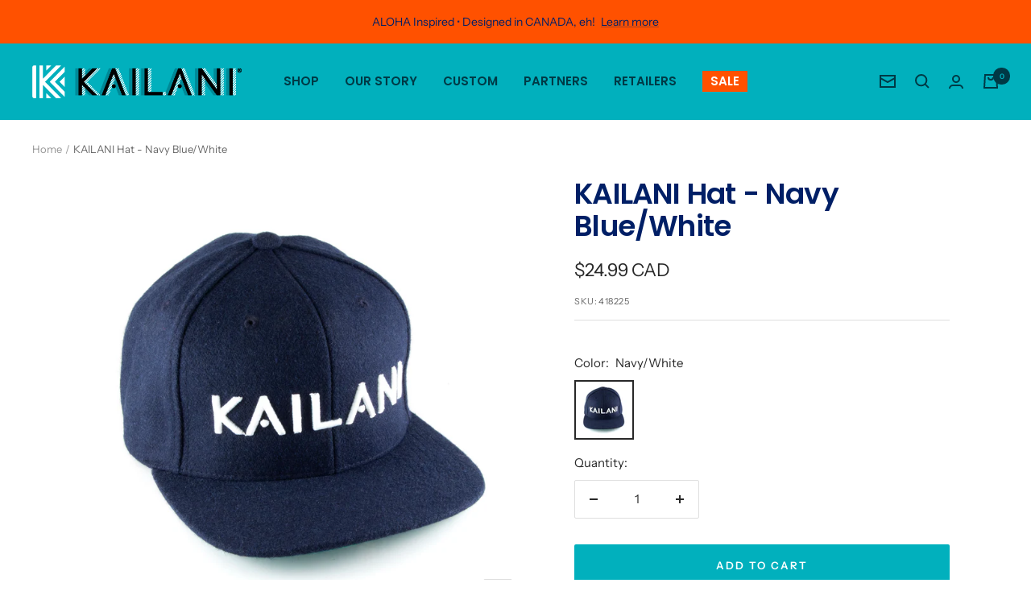

--- FILE ---
content_type: text/html; charset=utf-8
request_url: https://kailanioutdoors.com/products/kailani-hat-navy-blue-white
body_size: 53742
content:
<!doctype html><html class="no-js" lang="en" dir="ltr">
  <head>
    <meta charset="utf-8">
    <meta name="viewport" content="width=device-width, initial-scale=1.0, height=device-height, minimum-scale=1.0, maximum-scale=1.0">
    <meta name="theme-color" content="#01b0bd">

    <title>KAILANI Hat - Navy Blue/White</title><meta name="description" content="Stand out in a premium snapback cap that is tuned to you. Featuring adjustable back for a perfected fit, the cap exudes premium status with a wool-blend fabric that offers style and class. Classic snapback cap with premium wool blend fabric Hard buckram. Structured Matching plastic snapback closure Matching undervisor,"><link rel="canonical" href="https://kailanioutdoors.com/products/kailani-hat-navy-blue-white"><link rel="shortcut icon" href="//kailanioutdoors.com/cdn/shop/files/favicon-2_96x96.png?v=1619462665" type="image/png"><link rel="preconnect" href="https://cdn.shopify.com">
    <link rel="dns-prefetch" href="https://productreviews.shopifycdn.com">
    <link rel="dns-prefetch" href="https://www.google-analytics.com"><link rel="preconnect" href="https://fonts.shopifycdn.com" crossorigin><link rel="preload" as="style" href="//kailanioutdoors.com/cdn/shop/t/20/assets/theme.css?v=112848762766429860521750866920">
    <link rel="preload" as="script" href="//kailanioutdoors.com/cdn/shop/t/20/assets/vendor.js?v=31715688253868339281750866921">
    <link rel="preload" as="script" href="//kailanioutdoors.com/cdn/shop/t/20/assets/theme.js?v=46195366861937527821750866920"><link rel="preload" as="fetch" href="/products/kailani-hat-navy-blue-white.js" crossorigin>
      <link rel="preload" as="image" imagesizes="(max-width: 999px) calc(100vw - 48px), 640px" imagesrcset="//kailanioutdoors.com/cdn/shop/products/IMG_7388_400x.jpg?v=1757013240 400w, //kailanioutdoors.com/cdn/shop/products/IMG_7388_500x.jpg?v=1757013240 500w, //kailanioutdoors.com/cdn/shop/products/IMG_7388_600x.jpg?v=1757013240 600w, //kailanioutdoors.com/cdn/shop/products/IMG_7388_700x.jpg?v=1757013240 700w, //kailanioutdoors.com/cdn/shop/products/IMG_7388_800x.jpg?v=1757013240 800w, //kailanioutdoors.com/cdn/shop/products/IMG_7388_900x.jpg?v=1757013240 900w, //kailanioutdoors.com/cdn/shop/products/IMG_7388_1000x.jpg?v=1757013240 1000w, //kailanioutdoors.com/cdn/shop/products/IMG_7388_1100x.jpg?v=1757013240 1100w, //kailanioutdoors.com/cdn/shop/products/IMG_7388_1200x.jpg?v=1757013240 1200w, //kailanioutdoors.com/cdn/shop/products/IMG_7388_1300x.jpg?v=1757013240 1300w, //kailanioutdoors.com/cdn/shop/products/IMG_7388_1400x.jpg?v=1757013240 1400w, //kailanioutdoors.com/cdn/shop/products/IMG_7388_1500x.jpg?v=1757013240 1500w, //kailanioutdoors.com/cdn/shop/products/IMG_7388_1600x.jpg?v=1757013240 1600w, //kailanioutdoors.com/cdn/shop/products/IMG_7388_1700x.jpg?v=1757013240 1700w, //kailanioutdoors.com/cdn/shop/products/IMG_7388_1800x.jpg?v=1757013240 1800w
"><link rel="preload" as="script" href="//kailanioutdoors.com/cdn/shop/t/20/assets/flickity.js?v=176646718982628074891750866919"><meta property="og:type" content="product">
  <meta property="og:title" content="KAILANI Hat - Navy Blue/White">
  <meta property="product:price:amount" content="24.99">
  <meta property="product:price:currency" content="CAD"><meta property="og:image" content="http://kailanioutdoors.com/cdn/shop/products/IMG_7388.jpg?v=1757013240">
  <meta property="og:image:secure_url" content="https://kailanioutdoors.com/cdn/shop/products/IMG_7388.jpg?v=1757013240">
  <meta property="og:image:width" content="2600">
  <meta property="og:image:height" content="2600"><meta property="og:description" content="Stand out in a premium snapback cap that is tuned to you. Featuring adjustable back for a perfected fit, the cap exudes premium status with a wool-blend fabric that offers style and class. Classic snapback cap with premium wool blend fabric Hard buckram. Structured Matching plastic snapback closure Matching undervisor,"><meta property="og:url" content="https://kailanioutdoors.com/products/kailani-hat-navy-blue-white">
<meta property="og:site_name" content="KAILANI Outdoors"><meta name="twitter:card" content="summary"><meta name="twitter:title" content="KAILANI Hat - Navy Blue/White">
  <meta name="twitter:description" content="Stand out in a premium snapback cap that is tuned to you. Featuring adjustable back for a perfected fit, the cap exudes premium status with a wool-blend fabric that offers style and class.

Classic snapback cap with premium wool blend fabric
Hard buckram. Structured
Matching plastic snapback closure
Matching undervisor, 8-row stitching on visor

"><meta name="twitter:image" content="https://kailanioutdoors.com/cdn/shop/products/IMG_7388_1200x1200_crop_center.jpg?v=1757013240">
  <meta name="twitter:image:alt" content="">
    
  <script type="application/ld+json">
  {
    "@context": "https://schema.org",
    "@type": "Product",
    "offers": [{
          "@type": "Offer",
          "name": "Navy\/White",
          "availability":"https://schema.org/InStock",
          "price": 24.99,
          "priceCurrency": "CAD",
          "priceValidUntil": "2025-11-16","sku": "418225","url": "/products/kailani-hat-navy-blue-white?variant=42144172572871"
        }
],
    "brand": {
      "@type": "Brand",
      "name": "Hats"
    },
    "name": "KAILANI Hat - Navy Blue\/White",
    "description": "Stand out in a premium snapback cap that is tuned to you. Featuring adjustable back for a perfected fit, the cap exudes premium status with a wool-blend fabric that offers style and class.\n\nClassic snapback cap with premium wool blend fabric\nHard buckram. Structured\nMatching plastic snapback closure\nMatching undervisor, 8-row stitching on visor\n\n",
    "category": "Hats",
    "url": "/products/kailani-hat-navy-blue-white",
    "sku": "418225",
    "image": {
      "@type": "ImageObject",
      "url": "https://kailanioutdoors.com/cdn/shop/products/IMG_7388_1024x.jpg?v=1757013240",
      "image": "https://kailanioutdoors.com/cdn/shop/products/IMG_7388_1024x.jpg?v=1757013240",
      "name": "",
      "width": "1024",
      "height": "1024"
    }
  }
  </script>



  <script type="application/ld+json">
  {
    "@context": "https://schema.org",
    "@type": "BreadcrumbList",
  "itemListElement": [{
      "@type": "ListItem",
      "position": 1,
      "name": "Home",
      "item": "https://kailanioutdoors.com"
    },{
          "@type": "ListItem",
          "position": 2,
          "name": "KAILANI Hat - Navy Blue\/White",
          "item": "https://kailanioutdoors.com/products/kailani-hat-navy-blue-white"
        }]
  }
  </script>

    <link rel="preload" href="//kailanioutdoors.com/cdn/fonts/poppins/poppins_n6.aa29d4918bc243723d56b59572e18228ed0786f6.woff2" as="font" type="font/woff2" crossorigin><link rel="preload" href="//kailanioutdoors.com/cdn/fonts/instrument_sans/instrumentsans_n4.db86542ae5e1596dbdb28c279ae6c2086c4c5bfa.woff2" as="font" type="font/woff2" crossorigin><style>
  /* Typography (heading) */
  @font-face {
  font-family: Poppins;
  font-weight: 600;
  font-style: normal;
  font-display: swap;
  src: url("//kailanioutdoors.com/cdn/fonts/poppins/poppins_n6.aa29d4918bc243723d56b59572e18228ed0786f6.woff2") format("woff2"),
       url("//kailanioutdoors.com/cdn/fonts/poppins/poppins_n6.5f815d845fe073750885d5b7e619ee00e8111208.woff") format("woff");
}

@font-face {
  font-family: Poppins;
  font-weight: 600;
  font-style: italic;
  font-display: swap;
  src: url("//kailanioutdoors.com/cdn/fonts/poppins/poppins_i6.bb8044d6203f492888d626dafda3c2999253e8e9.woff2") format("woff2"),
       url("//kailanioutdoors.com/cdn/fonts/poppins/poppins_i6.e233dec1a61b1e7dead9f920159eda42280a02c3.woff") format("woff");
}

/* Typography (body) */
  @font-face {
  font-family: "Instrument Sans";
  font-weight: 400;
  font-style: normal;
  font-display: swap;
  src: url("//kailanioutdoors.com/cdn/fonts/instrument_sans/instrumentsans_n4.db86542ae5e1596dbdb28c279ae6c2086c4c5bfa.woff2") format("woff2"),
       url("//kailanioutdoors.com/cdn/fonts/instrument_sans/instrumentsans_n4.510f1b081e58d08c30978f465518799851ef6d8b.woff") format("woff");
}

@font-face {
  font-family: "Instrument Sans";
  font-weight: 400;
  font-style: italic;
  font-display: swap;
  src: url("//kailanioutdoors.com/cdn/fonts/instrument_sans/instrumentsans_i4.028d3c3cd8d085648c808ceb20cd2fd1eb3560e5.woff2") format("woff2"),
       url("//kailanioutdoors.com/cdn/fonts/instrument_sans/instrumentsans_i4.7e90d82df8dee29a99237cd19cc529d2206706a2.woff") format("woff");
}

@font-face {
  font-family: "Instrument Sans";
  font-weight: 600;
  font-style: normal;
  font-display: swap;
  src: url("//kailanioutdoors.com/cdn/fonts/instrument_sans/instrumentsans_n6.27dc66245013a6f7f317d383a3cc9a0c347fb42d.woff2") format("woff2"),
       url("//kailanioutdoors.com/cdn/fonts/instrument_sans/instrumentsans_n6.1a71efbeeb140ec495af80aad612ad55e19e6d0e.woff") format("woff");
}

@font-face {
  font-family: "Instrument Sans";
  font-weight: 600;
  font-style: italic;
  font-display: swap;
  src: url("//kailanioutdoors.com/cdn/fonts/instrument_sans/instrumentsans_i6.ba8063f6adfa1e7ffe690cc5efa600a1e0a8ec32.woff2") format("woff2"),
       url("//kailanioutdoors.com/cdn/fonts/instrument_sans/instrumentsans_i6.a5bb29b76a0bb820ddaa9417675a5d0bafaa8c1f.woff") format("woff");
}

:root {--heading-color: 0, 31, 102;
    --text-color: 40, 40, 40;
    --background: 255, 255, 255;
    --secondary-background: 245, 245, 245;
    --border-color: 223, 223, 223;
    --border-color-darker: 169, 169, 169;
    --success-color: 46, 158, 123;
    --success-background: 213, 236, 229;
    --error-color: 222, 42, 42;
    --error-background: 253, 240, 240;
    --primary-button-background: 1, 176, 189;
    --primary-button-text-color: 255, 255, 255;
    --secondary-button-background: 196, 233, 9;
    --secondary-button-text-color: 40, 40, 40;
    --product-star-rating: 246, 164, 41;
    --product-on-sale-accent: 1, 176, 189;
    --product-sold-out-accent: 111, 113, 155;
    --product-custom-label-background: 64, 93, 230;
    --product-custom-label-text-color: 255, 255, 255;
    --product-custom-label-2-background: 243, 255, 52;
    --product-custom-label-2-text-color: 0, 0, 0;
    --product-low-stock-text-color: 222, 42, 42;
    --product-in-stock-text-color: 46, 158, 123;
    --loading-bar-background: 40, 40, 40;

    /* We duplicate some "base" colors as root colors, which is useful to use on drawer elements or popover without. Those should not be overridden to avoid issues */
    --root-heading-color: 0, 31, 102;
    --root-text-color: 40, 40, 40;
    --root-background: 255, 255, 255;
    --root-border-color: 223, 223, 223;
    --root-primary-button-background: 1, 176, 189;
    --root-primary-button-text-color: 255, 255, 255;

    --base-font-size: 15px;
    --heading-font-family: Poppins, sans-serif;
    --heading-font-weight: 600;
    --heading-font-style: normal;
    --heading-text-transform: normal;
    --text-font-family: "Instrument Sans", sans-serif;
    --text-font-weight: 400;
    --text-font-style: normal;
    --text-font-bold-weight: 600;

    /* Typography (font size) */
    --heading-xxsmall-font-size: 11px;
    --heading-xsmall-font-size: 11px;
    --heading-small-font-size: 12px;
    --heading-large-font-size: 36px;
    --heading-h1-font-size: 36px;
    --heading-h2-font-size: 30px;
    --heading-h3-font-size: 26px;
    --heading-h4-font-size: 24px;
    --heading-h5-font-size: 20px;
    --heading-h6-font-size: 16px;

    /* Control the look and feel of the theme by changing radius of various elements */
    --button-border-radius: 2px;
    --block-border-radius: 0px;
    --block-border-radius-reduced: 0px;
    --color-swatch-border-radius: 100%;

    /* Button size */
    --button-height: 48px;
    --button-small-height: 40px;

    /* Form related */
    --form-input-field-height: 48px;
    --form-input-gap: 16px;
    --form-submit-margin: 24px;

    /* Product listing related variables */
    --product-list-block-spacing: 32px;

    /* Video related */
    --play-button-background: 255, 255, 255;
    --play-button-arrow: 40, 40, 40;

    /* RTL support */
    --transform-logical-flip: 1;
    --transform-origin-start: left;
    --transform-origin-end: right;

    /* Other */
    --zoom-cursor-svg-url: url(//kailanioutdoors.com/cdn/shop/t/20/assets/zoom-cursor.svg?v=160678200483640155751750866941);
    --arrow-right-svg-url: url(//kailanioutdoors.com/cdn/shop/t/20/assets/arrow-right.svg?v=40046868119262634591750866941);
    --arrow-left-svg-url: url(//kailanioutdoors.com/cdn/shop/t/20/assets/arrow-left.svg?v=158856395986752206651750866941);

    /* Some useful variables that we can reuse in our CSS. Some explanation are needed for some of them:
       - container-max-width-minus-gutters: represents the container max width without the edge gutters
       - container-outer-width: considering the screen width, represent all the space outside the container
       - container-outer-margin: same as container-outer-width but get set to 0 inside a container
       - container-inner-width: the effective space inside the container (minus gutters)
       - grid-column-width: represents the width of a single column of the grid
       - vertical-breather: this is a variable that defines the global "spacing" between sections, and inside the section
                            to create some "breath" and minimum spacing
     */
    --container-max-width: 1600px;
    --container-gutter: 24px;
    --container-max-width-minus-gutters: calc(var(--container-max-width) - (var(--container-gutter)) * 2);
    --container-outer-width: max(calc((100vw - var(--container-max-width-minus-gutters)) / 2), var(--container-gutter));
    --container-outer-margin: var(--container-outer-width);
    --container-inner-width: calc(100vw - var(--container-outer-width) * 2);

    --grid-column-count: 10;
    --grid-gap: 24px;
    --grid-column-width: calc((100vw - var(--container-outer-width) * 2 - var(--grid-gap) * (var(--grid-column-count) - 1)) / var(--grid-column-count));

    --vertical-breather: 36px;
    --vertical-breather-tight: 36px;

    /* Shopify related variables */
    --payment-terms-background-color: #ffffff;
  }

  @media screen and (min-width: 741px) {
    :root {
      --container-gutter: 40px;
      --grid-column-count: 20;
      --vertical-breather: 48px;
      --vertical-breather-tight: 48px;

      /* Typography (font size) */
      --heading-xsmall-font-size: 12px;
      --heading-small-font-size: 13px;
      --heading-large-font-size: 52px;
      --heading-h1-font-size: 48px;
      --heading-h2-font-size: 38px;
      --heading-h3-font-size: 32px;
      --heading-h4-font-size: 24px;
      --heading-h5-font-size: 20px;
      --heading-h6-font-size: 18px;

      /* Form related */
      --form-input-field-height: 52px;
      --form-submit-margin: 32px;

      /* Button size */
      --button-height: 52px;
      --button-small-height: 44px;
    }
  }

  @media screen and (min-width: 1200px) {
    :root {
      --vertical-breather: 64px;
      --vertical-breather-tight: 48px;
      --product-list-block-spacing: 48px;

      /* Typography */
      --heading-large-font-size: 64px;
      --heading-h1-font-size: 56px;
      --heading-h2-font-size: 48px;
      --heading-h3-font-size: 36px;
      --heading-h4-font-size: 30px;
      --heading-h5-font-size: 24px;
      --heading-h6-font-size: 18px;
    }
  }

  @media screen and (min-width: 1600px) {
    :root {
      --vertical-breather: 64px;
      --vertical-breather-tight: 48px;
    }
  }
</style>
    <script>
  // This allows to expose several variables to the global scope, to be used in scripts
  window.themeVariables = {
    settings: {
      direction: "ltr",
      pageType: "product",
      cartCount: 0,
      moneyFormat: "${{amount}} CAD",
      moneyWithCurrencyFormat: "${{amount}} CAD",
      showVendor: false,
      discountMode: "percentage",
      currencyCodeEnabled: true,
      searchMode: "product,article,page,collection",
      searchUnavailableProducts: "last",
      cartType: "drawer",
      cartCurrency: "CAD",
      mobileZoomFactor: 2.5
    },

    routes: {
      host: "kailanioutdoors.com",
      rootUrl: "\/",
      rootUrlWithoutSlash: '',
      cartUrl: "\/cart",
      cartAddUrl: "\/cart\/add",
      cartChangeUrl: "\/cart\/change",
      searchUrl: "\/search",
      predictiveSearchUrl: "\/search\/suggest",
      productRecommendationsUrl: "\/recommendations\/products"
    },

    strings: {
      accessibilityDelete: "Delete",
      accessibilityClose: "Close",
      collectionSoldOut: "Sold out",
      collectionDiscount: "Save @savings@",
      productSalePrice: "Sale price",
      productRegularPrice: "Regular price",
      productFormUnavailable: "Unavailable",
      productFormSoldOut: "Sold out",
      productFormPreOrder: "Pre-order",
      productFormAddToCart: "Add to cart",
      searchNoResults: "No results could be found.",
      searchNewSearch: "New search",
      searchProducts: "Products",
      searchArticles: "Journal",
      searchPages: "Pages",
      searchCollections: "Collections",
      cartViewCart: "View cart",
      cartItemAdded: "Item added to your cart!",
      cartItemAddedShort: "Added to your cart!",
      cartAddOrderNote: "Add order note",
      cartEditOrderNote: "Edit order note",
      shippingEstimatorNoResults: "Sorry, we do not ship to your address.",
      shippingEstimatorOneResult: "There is one shipping rate for your address:",
      shippingEstimatorMultipleResults: "There are several shipping rates for your address:",
      shippingEstimatorError: "One or more error occurred while retrieving shipping rates:"
    },

    libs: {
      flickity: "\/\/kailanioutdoors.com\/cdn\/shop\/t\/20\/assets\/flickity.js?v=176646718982628074891750866919",
      photoswipe: "\/\/kailanioutdoors.com\/cdn\/shop\/t\/20\/assets\/photoswipe.js?v=132268647426145925301750866919",
      qrCode: "\/\/kailanioutdoors.com\/cdn\/shopifycloud\/storefront\/assets\/themes_support\/vendor\/qrcode-3f2b403b.js"
    },

    breakpoints: {
      phone: 'screen and (max-width: 740px)',
      tablet: 'screen and (min-width: 741px) and (max-width: 999px)',
      tabletAndUp: 'screen and (min-width: 741px)',
      pocket: 'screen and (max-width: 999px)',
      lap: 'screen and (min-width: 1000px) and (max-width: 1199px)',
      lapAndUp: 'screen and (min-width: 1000px)',
      desktop: 'screen and (min-width: 1200px)',
      wide: 'screen and (min-width: 1400px)'
    }
  };

  window.addEventListener('pageshow', async () => {
    const cartContent = await (await fetch(`${window.themeVariables.routes.cartUrl}.js`, {cache: 'reload'})).json();
    document.documentElement.dispatchEvent(new CustomEvent('cart:refresh', {detail: {cart: cartContent}}));
  });

  if ('noModule' in HTMLScriptElement.prototype) {
    // Old browsers (like IE) that does not support module will be considered as if not executing JS at all
    document.documentElement.className = document.documentElement.className.replace('no-js', 'js');

    requestAnimationFrame(() => {
      const viewportHeight = (window.visualViewport ? window.visualViewport.height : document.documentElement.clientHeight);
      document.documentElement.style.setProperty('--window-height',viewportHeight + 'px');
    });
  }// We save the product ID in local storage to be eventually used for recently viewed section
    try {
      const items = JSON.parse(localStorage.getItem('theme:recently-viewed-products') || '[]');

      // We check if the current product already exists, and if it does not, we add it at the start
      if (!items.includes(6764119687367)) {
        items.unshift(6764119687367);
      }

      localStorage.setItem('theme:recently-viewed-products', JSON.stringify(items.slice(0, 20)));
    } catch (e) {
      // Safari in private mode does not allow setting item, we silently fail
    }</script>

    <link rel="stylesheet" href="//kailanioutdoors.com/cdn/shop/t/20/assets/theme.css?v=112848762766429860521750866920">

    <script src="//kailanioutdoors.com/cdn/shop/t/20/assets/vendor.js?v=31715688253868339281750866921" defer></script>
    <script src="//kailanioutdoors.com/cdn/shop/t/20/assets/theme.js?v=46195366861937527821750866920" defer></script>
    <script src="//kailanioutdoors.com/cdn/shop/t/20/assets/custom.js?v=167639537848865775061750866918" defer></script>

    <script>window.performance && window.performance.mark && window.performance.mark('shopify.content_for_header.start');</script><meta name="google-site-verification" content="IesmS4SEaZeYb1IebNDE5Vzp8CUTkK_gXS-T9UDkuKQ">
<meta name="facebook-domain-verification" content="dlku4yri13syjwnzlpf2avehq0hz7v">
<meta id="shopify-digital-wallet" name="shopify-digital-wallet" content="/26816348359/digital_wallets/dialog">
<meta name="shopify-checkout-api-token" content="7626612b5fe2e31ca1923be42b4547b4">
<meta id="in-context-paypal-metadata" data-shop-id="26816348359" data-venmo-supported="false" data-environment="production" data-locale="en_US" data-paypal-v4="true" data-currency="CAD">
<link rel="alternate" type="application/json+oembed" href="https://kailanioutdoors.com/products/kailani-hat-navy-blue-white.oembed">
<script async="async" src="/checkouts/internal/preloads.js?locale=en-CA"></script>
<link rel="preconnect" href="https://shop.app" crossorigin="anonymous">
<script async="async" src="https://shop.app/checkouts/internal/preloads.js?locale=en-CA&shop_id=26816348359" crossorigin="anonymous"></script>
<script id="apple-pay-shop-capabilities" type="application/json">{"shopId":26816348359,"countryCode":"CA","currencyCode":"CAD","merchantCapabilities":["supports3DS"],"merchantId":"gid:\/\/shopify\/Shop\/26816348359","merchantName":"KAILANI Outdoors","requiredBillingContactFields":["postalAddress","email","phone"],"requiredShippingContactFields":["postalAddress","email","phone"],"shippingType":"shipping","supportedNetworks":["visa","masterCard","amex","interac","jcb"],"total":{"type":"pending","label":"KAILANI Outdoors","amount":"1.00"},"shopifyPaymentsEnabled":true,"supportsSubscriptions":true}</script>
<script id="shopify-features" type="application/json">{"accessToken":"7626612b5fe2e31ca1923be42b4547b4","betas":["rich-media-storefront-analytics"],"domain":"kailanioutdoors.com","predictiveSearch":true,"shopId":26816348359,"locale":"en"}</script>
<script>var Shopify = Shopify || {};
Shopify.shop = "kailanisports.myshopify.com";
Shopify.locale = "en";
Shopify.currency = {"active":"CAD","rate":"1.0"};
Shopify.country = "CA";
Shopify.theme = {"name":"FOCAL June 2025","id":145603756231,"schema_name":"Focal","schema_version":"8.8.1","theme_store_id":714,"role":"main"};
Shopify.theme.handle = "null";
Shopify.theme.style = {"id":null,"handle":null};
Shopify.cdnHost = "kailanioutdoors.com/cdn";
Shopify.routes = Shopify.routes || {};
Shopify.routes.root = "/";</script>
<script type="module">!function(o){(o.Shopify=o.Shopify||{}).modules=!0}(window);</script>
<script>!function(o){function n(){var o=[];function n(){o.push(Array.prototype.slice.apply(arguments))}return n.q=o,n}var t=o.Shopify=o.Shopify||{};t.loadFeatures=n(),t.autoloadFeatures=n()}(window);</script>
<script>
  window.ShopifyPay = window.ShopifyPay || {};
  window.ShopifyPay.apiHost = "shop.app\/pay";
  window.ShopifyPay.redirectState = null;
</script>
<script id="shop-js-analytics" type="application/json">{"pageType":"product"}</script>
<script defer="defer" async type="module" src="//kailanioutdoors.com/cdn/shopifycloud/shop-js/modules/v2/client.init-shop-cart-sync_Bc8-qrdt.en.esm.js"></script>
<script defer="defer" async type="module" src="//kailanioutdoors.com/cdn/shopifycloud/shop-js/modules/v2/chunk.common_CmNk3qlo.esm.js"></script>
<script type="module">
  await import("//kailanioutdoors.com/cdn/shopifycloud/shop-js/modules/v2/client.init-shop-cart-sync_Bc8-qrdt.en.esm.js");
await import("//kailanioutdoors.com/cdn/shopifycloud/shop-js/modules/v2/chunk.common_CmNk3qlo.esm.js");

  window.Shopify.SignInWithShop?.initShopCartSync?.({"fedCMEnabled":true,"windoidEnabled":true});

</script>
<script defer="defer" async type="module" src="//kailanioutdoors.com/cdn/shopifycloud/shop-js/modules/v2/client.payment-terms_Bl_bs7GP.en.esm.js"></script>
<script defer="defer" async type="module" src="//kailanioutdoors.com/cdn/shopifycloud/shop-js/modules/v2/chunk.common_CmNk3qlo.esm.js"></script>
<script defer="defer" async type="module" src="//kailanioutdoors.com/cdn/shopifycloud/shop-js/modules/v2/chunk.modal_CvhjeixQ.esm.js"></script>
<script type="module">
  await import("//kailanioutdoors.com/cdn/shopifycloud/shop-js/modules/v2/client.payment-terms_Bl_bs7GP.en.esm.js");
await import("//kailanioutdoors.com/cdn/shopifycloud/shop-js/modules/v2/chunk.common_CmNk3qlo.esm.js");
await import("//kailanioutdoors.com/cdn/shopifycloud/shop-js/modules/v2/chunk.modal_CvhjeixQ.esm.js");

  
</script>
<script>
  window.Shopify = window.Shopify || {};
  if (!window.Shopify.featureAssets) window.Shopify.featureAssets = {};
  window.Shopify.featureAssets['shop-js'] = {"shop-cart-sync":["modules/v2/client.shop-cart-sync_DOpY4EW0.en.esm.js","modules/v2/chunk.common_CmNk3qlo.esm.js"],"init-fed-cm":["modules/v2/client.init-fed-cm_D2vsy40D.en.esm.js","modules/v2/chunk.common_CmNk3qlo.esm.js"],"shop-button":["modules/v2/client.shop-button_CI-s0xGZ.en.esm.js","modules/v2/chunk.common_CmNk3qlo.esm.js"],"shop-toast-manager":["modules/v2/client.shop-toast-manager_Cx0C6may.en.esm.js","modules/v2/chunk.common_CmNk3qlo.esm.js"],"init-windoid":["modules/v2/client.init-windoid_CXNAd0Cm.en.esm.js","modules/v2/chunk.common_CmNk3qlo.esm.js"],"init-shop-email-lookup-coordinator":["modules/v2/client.init-shop-email-lookup-coordinator_B9mmbKi4.en.esm.js","modules/v2/chunk.common_CmNk3qlo.esm.js"],"shop-cash-offers":["modules/v2/client.shop-cash-offers_CL9Nay2h.en.esm.js","modules/v2/chunk.common_CmNk3qlo.esm.js","modules/v2/chunk.modal_CvhjeixQ.esm.js"],"avatar":["modules/v2/client.avatar_BTnouDA3.en.esm.js"],"init-shop-cart-sync":["modules/v2/client.init-shop-cart-sync_Bc8-qrdt.en.esm.js","modules/v2/chunk.common_CmNk3qlo.esm.js"],"init-customer-accounts-sign-up":["modules/v2/client.init-customer-accounts-sign-up_C7zhr03q.en.esm.js","modules/v2/client.shop-login-button_BbMx65lK.en.esm.js","modules/v2/chunk.common_CmNk3qlo.esm.js","modules/v2/chunk.modal_CvhjeixQ.esm.js"],"pay-button":["modules/v2/client.pay-button_Bhm3077V.en.esm.js","modules/v2/chunk.common_CmNk3qlo.esm.js"],"init-shop-for-new-customer-accounts":["modules/v2/client.init-shop-for-new-customer-accounts_rLbLSDTe.en.esm.js","modules/v2/client.shop-login-button_BbMx65lK.en.esm.js","modules/v2/chunk.common_CmNk3qlo.esm.js","modules/v2/chunk.modal_CvhjeixQ.esm.js"],"init-customer-accounts":["modules/v2/client.init-customer-accounts_DkVf8Jdu.en.esm.js","modules/v2/client.shop-login-button_BbMx65lK.en.esm.js","modules/v2/chunk.common_CmNk3qlo.esm.js","modules/v2/chunk.modal_CvhjeixQ.esm.js"],"shop-login-button":["modules/v2/client.shop-login-button_BbMx65lK.en.esm.js","modules/v2/chunk.common_CmNk3qlo.esm.js","modules/v2/chunk.modal_CvhjeixQ.esm.js"],"shop-follow-button":["modules/v2/client.shop-follow-button_B-omSWeu.en.esm.js","modules/v2/chunk.common_CmNk3qlo.esm.js","modules/v2/chunk.modal_CvhjeixQ.esm.js"],"lead-capture":["modules/v2/client.lead-capture_DZQFWrYz.en.esm.js","modules/v2/chunk.common_CmNk3qlo.esm.js","modules/v2/chunk.modal_CvhjeixQ.esm.js"],"checkout-modal":["modules/v2/client.checkout-modal_Fp9GouFF.en.esm.js","modules/v2/chunk.common_CmNk3qlo.esm.js","modules/v2/chunk.modal_CvhjeixQ.esm.js"],"shop-login":["modules/v2/client.shop-login_B9KWmZaW.en.esm.js","modules/v2/chunk.common_CmNk3qlo.esm.js","modules/v2/chunk.modal_CvhjeixQ.esm.js"],"payment-terms":["modules/v2/client.payment-terms_Bl_bs7GP.en.esm.js","modules/v2/chunk.common_CmNk3qlo.esm.js","modules/v2/chunk.modal_CvhjeixQ.esm.js"]};
</script>
<script>(function() {
  var isLoaded = false;
  function asyncLoad() {
    if (isLoaded) return;
    isLoaded = true;
    var urls = ["https:\/\/upsells.boldapps.net\/v2_ui\/js\/UpsellTracker.js?shop=kailanisports.myshopify.com","https:\/\/kailanisports.ladesk.com\/plugins\/Shopify\/shopify.php?ac=getCode\u0026shop=kailanisports.myshopify.com","https:\/\/upsells.boldapps.net\/v2_ui\/js\/upsell.js?shop=kailanisports.myshopify.com","https:\/\/chimpstatic.com\/mcjs-connected\/js\/users\/632022f212c7d81b610cd9fc8\/24a20bdb969b0bfd739971d73.js?shop=kailanisports.myshopify.com"];
    for (var i = 0; i < urls.length; i++) {
      var s = document.createElement('script');
      s.type = 'text/javascript';
      s.async = true;
      s.src = urls[i];
      var x = document.getElementsByTagName('script')[0];
      x.parentNode.insertBefore(s, x);
    }
  };
  if(window.attachEvent) {
    window.attachEvent('onload', asyncLoad);
  } else {
    window.addEventListener('load', asyncLoad, false);
  }
})();</script>
<script id="__st">var __st={"a":26816348359,"offset":-25200,"reqid":"e96ad949-8b52-4658-885a-d8176f66cc4e-1762448398","pageurl":"kailanioutdoors.com\/products\/kailani-hat-navy-blue-white","u":"a857d461d592","p":"product","rtyp":"product","rid":6764119687367};</script>
<script>window.ShopifyPaypalV4VisibilityTracking = true;</script>
<script id="captcha-bootstrap">!function(){'use strict';const t='contact',e='account',n='new_comment',o=[[t,t],['blogs',n],['comments',n],[t,'customer']],c=[[e,'customer_login'],[e,'guest_login'],[e,'recover_customer_password'],[e,'create_customer']],r=t=>t.map((([t,e])=>`form[action*='/${t}']:not([data-nocaptcha='true']) input[name='form_type'][value='${e}']`)).join(','),a=t=>()=>t?[...document.querySelectorAll(t)].map((t=>t.form)):[];function s(){const t=[...o],e=r(t);return a(e)}const i='password',u='form_key',d=['recaptcha-v3-token','g-recaptcha-response','h-captcha-response',i],f=()=>{try{return window.sessionStorage}catch{return}},m='__shopify_v',_=t=>t.elements[u];function p(t,e,n=!1){try{const o=window.sessionStorage,c=JSON.parse(o.getItem(e)),{data:r}=function(t){const{data:e,action:n}=t;return t[m]||n?{data:e,action:n}:{data:t,action:n}}(c);for(const[e,n]of Object.entries(r))t.elements[e]&&(t.elements[e].value=n);n&&o.removeItem(e)}catch(o){console.error('form repopulation failed',{error:o})}}const l='form_type',E='cptcha';function T(t){t.dataset[E]=!0}const w=window,h=w.document,L='Shopify',v='ce_forms',y='captcha';let A=!1;((t,e)=>{const n=(g='f06e6c50-85a8-45c8-87d0-21a2b65856fe',I='https://cdn.shopify.com/shopifycloud/storefront-forms-hcaptcha/ce_storefront_forms_captcha_hcaptcha.v1.5.2.iife.js',D={infoText:'Protected by hCaptcha',privacyText:'Privacy',termsText:'Terms'},(t,e,n)=>{const o=w[L][v],c=o.bindForm;if(c)return c(t,g,e,D).then(n);var r;o.q.push([[t,g,e,D],n]),r=I,A||(h.body.append(Object.assign(h.createElement('script'),{id:'captcha-provider',async:!0,src:r})),A=!0)});var g,I,D;w[L]=w[L]||{},w[L][v]=w[L][v]||{},w[L][v].q=[],w[L][y]=w[L][y]||{},w[L][y].protect=function(t,e){n(t,void 0,e),T(t)},Object.freeze(w[L][y]),function(t,e,n,w,h,L){const[v,y,A,g]=function(t,e,n){const i=e?o:[],u=t?c:[],d=[...i,...u],f=r(d),m=r(i),_=r(d.filter((([t,e])=>n.includes(e))));return[a(f),a(m),a(_),s()]}(w,h,L),I=t=>{const e=t.target;return e instanceof HTMLFormElement?e:e&&e.form},D=t=>v().includes(t);t.addEventListener('submit',(t=>{const e=I(t);if(!e)return;const n=D(e)&&!e.dataset.hcaptchaBound&&!e.dataset.recaptchaBound,o=_(e),c=g().includes(e)&&(!o||!o.value);(n||c)&&t.preventDefault(),c&&!n&&(function(t){try{if(!f())return;!function(t){const e=f();if(!e)return;const n=_(t);if(!n)return;const o=n.value;o&&e.removeItem(o)}(t);const e=Array.from(Array(32),(()=>Math.random().toString(36)[2])).join('');!function(t,e){_(t)||t.append(Object.assign(document.createElement('input'),{type:'hidden',name:u})),t.elements[u].value=e}(t,e),function(t,e){const n=f();if(!n)return;const o=[...t.querySelectorAll(`input[type='${i}']`)].map((({name:t})=>t)),c=[...d,...o],r={};for(const[a,s]of new FormData(t).entries())c.includes(a)||(r[a]=s);n.setItem(e,JSON.stringify({[m]:1,action:t.action,data:r}))}(t,e)}catch(e){console.error('failed to persist form',e)}}(e),e.submit())}));const S=(t,e)=>{t&&!t.dataset[E]&&(n(t,e.some((e=>e===t))),T(t))};for(const o of['focusin','change'])t.addEventListener(o,(t=>{const e=I(t);D(e)&&S(e,y())}));const B=e.get('form_key'),M=e.get(l),P=B&&M;t.addEventListener('DOMContentLoaded',(()=>{const t=y();if(P)for(const e of t)e.elements[l].value===M&&p(e,B);[...new Set([...A(),...v().filter((t=>'true'===t.dataset.shopifyCaptcha))])].forEach((e=>S(e,t)))}))}(h,new URLSearchParams(w.location.search),n,t,e,['guest_login'])})(!0,!0)}();</script>
<script integrity="sha256-52AcMU7V7pcBOXWImdc/TAGTFKeNjmkeM1Pvks/DTgc=" data-source-attribution="shopify.loadfeatures" defer="defer" src="//kailanioutdoors.com/cdn/shopifycloud/storefront/assets/storefront/load_feature-81c60534.js" crossorigin="anonymous"></script>
<script crossorigin="anonymous" defer="defer" src="//kailanioutdoors.com/cdn/shopifycloud/storefront/assets/shopify_pay/storefront-65b4c6d7.js?v=20250812"></script>
<script data-source-attribution="shopify.dynamic_checkout.dynamic.init">var Shopify=Shopify||{};Shopify.PaymentButton=Shopify.PaymentButton||{isStorefrontPortableWallets:!0,init:function(){window.Shopify.PaymentButton.init=function(){};var t=document.createElement("script");t.src="https://kailanioutdoors.com/cdn/shopifycloud/portable-wallets/latest/portable-wallets.en.js",t.type="module",document.head.appendChild(t)}};
</script>
<script data-source-attribution="shopify.dynamic_checkout.buyer_consent">
  function portableWalletsHideBuyerConsent(e){var t=document.getElementById("shopify-buyer-consent"),n=document.getElementById("shopify-subscription-policy-button");t&&n&&(t.classList.add("hidden"),t.setAttribute("aria-hidden","true"),n.removeEventListener("click",e))}function portableWalletsShowBuyerConsent(e){var t=document.getElementById("shopify-buyer-consent"),n=document.getElementById("shopify-subscription-policy-button");t&&n&&(t.classList.remove("hidden"),t.removeAttribute("aria-hidden"),n.addEventListener("click",e))}window.Shopify?.PaymentButton&&(window.Shopify.PaymentButton.hideBuyerConsent=portableWalletsHideBuyerConsent,window.Shopify.PaymentButton.showBuyerConsent=portableWalletsShowBuyerConsent);
</script>
<script data-source-attribution="shopify.dynamic_checkout.cart.bootstrap">document.addEventListener("DOMContentLoaded",(function(){function t(){return document.querySelector("shopify-accelerated-checkout-cart, shopify-accelerated-checkout")}if(t())Shopify.PaymentButton.init();else{new MutationObserver((function(e,n){t()&&(Shopify.PaymentButton.init(),n.disconnect())})).observe(document.body,{childList:!0,subtree:!0})}}));
</script>
<link id="shopify-accelerated-checkout-styles" rel="stylesheet" media="screen" href="https://kailanioutdoors.com/cdn/shopifycloud/portable-wallets/latest/accelerated-checkout-backwards-compat.css" crossorigin="anonymous">
<style id="shopify-accelerated-checkout-cart">
        #shopify-buyer-consent {
  margin-top: 1em;
  display: inline-block;
  width: 100%;
}

#shopify-buyer-consent.hidden {
  display: none;
}

#shopify-subscription-policy-button {
  background: none;
  border: none;
  padding: 0;
  text-decoration: underline;
  font-size: inherit;
  cursor: pointer;
}

#shopify-subscription-policy-button::before {
  box-shadow: none;
}

      </style>

<script>window.performance && window.performance.mark && window.performance.mark('shopify.content_for_header.end');</script>

<script>window.BOLD = window.BOLD || {};
    window.BOLD.common = window.BOLD.common || {};
    window.BOLD.common.Shopify = window.BOLD.common.Shopify || {};
    window.BOLD.common.Shopify.shop = {
      domain: 'kailanioutdoors.com',
      permanent_domain: 'kailanisports.myshopify.com',
      url: 'https://kailanioutdoors.com',
      secure_url: 'https://kailanioutdoors.com',
      money_format: "${{amount}} CAD",
      currency: "CAD"
    };
    window.BOLD.common.Shopify.customer = {
      id: null,
      tags: null,
    };
    window.BOLD.common.Shopify.cart = {"note":null,"attributes":{},"original_total_price":0,"total_price":0,"total_discount":0,"total_weight":0.0,"item_count":0,"items":[],"requires_shipping":false,"currency":"CAD","items_subtotal_price":0,"cart_level_discount_applications":[],"checkout_charge_amount":0};
    window.BOLD.common.template = 'product';window.BOLD.common.Shopify.formatMoney = function(money, format) {
        function n(t, e) {
            return "undefined" == typeof t ? e : t
        }
        function r(t, e, r, i) {
            if (e = n(e, 2),
                r = n(r, ","),
                i = n(i, "."),
            isNaN(t) || null == t)
                return 0;
            t = (t / 100).toFixed(e);
            var o = t.split(".")
                , a = o[0].replace(/(\d)(?=(\d\d\d)+(?!\d))/g, "$1" + r)
                , s = o[1] ? i + o[1] : "";
            return a + s
        }
        "string" == typeof money && (money = money.replace(".", ""));
        var i = ""
            , o = /\{\{\s*(\w+)\s*\}\}/
            , a = format || window.BOLD.common.Shopify.shop.money_format || window.Shopify.money_format || "$ {{ amount }}";
        switch (a.match(o)[1]) {
            case "amount":
                i = r(money, 2, ",", ".");
                break;
            case "amount_no_decimals":
                i = r(money, 0, ",", ".");
                break;
            case "amount_with_comma_separator":
                i = r(money, 2, ".", ",");
                break;
            case "amount_no_decimals_with_comma_separator":
                i = r(money, 0, ".", ",");
                break;
            case "amount_with_space_separator":
                i = r(money, 2, " ", ",");
                break;
            case "amount_no_decimals_with_space_separator":
                i = r(money, 0, " ", ",");
                break;
            case "amount_with_apostrophe_separator":
                i = r(money, 2, "'", ".");
                break;
        }
        return a.replace(o, i);
    };
    window.BOLD.common.Shopify.saveProduct = function (handle, product) {
      if (typeof handle === 'string' && typeof window.BOLD.common.Shopify.products[handle] === 'undefined') {
        if (typeof product === 'number') {
          window.BOLD.common.Shopify.handles[product] = handle;
          product = { id: product };
        }
        window.BOLD.common.Shopify.products[handle] = product;
      }
    };
    window.BOLD.common.Shopify.saveVariant = function (variant_id, variant) {
      if (typeof variant_id === 'number' && typeof window.BOLD.common.Shopify.variants[variant_id] === 'undefined') {
        window.BOLD.common.Shopify.variants[variant_id] = variant;
      }
    };window.BOLD.common.Shopify.products = window.BOLD.common.Shopify.products || {};
    window.BOLD.common.Shopify.variants = window.BOLD.common.Shopify.variants || {};
    window.BOLD.common.Shopify.handles = window.BOLD.common.Shopify.handles || {};window.BOLD.common.Shopify.saveProduct("kailani-hat-navy-blue-white", 6764119687367);window.BOLD.common.Shopify.saveVariant(42144172572871, { product_id: 6764119687367, product_handle: "kailani-hat-navy-blue-white", price: 2499, group_id: '', csp_metafield: {}});window.BOLD.apps_installed = {"Product Upsell":3} || {};window.BOLD.common.Shopify.metafields = window.BOLD.common.Shopify.metafields || {};window.BOLD.common.Shopify.metafields["bold_rp"] = {};window.BOLD.common.Shopify.metafields["bold_csp_defaults"] = {};window.BOLD.common.cacheParams = window.BOLD.common.cacheParams || {};
</script>

<link href="//kailanioutdoors.com/cdn/shop/t/20/assets/bold-upsell.css?v=62754194316216844661750866918" rel="stylesheet" type="text/css" media="all" />
<link href="//kailanioutdoors.com/cdn/shop/t/20/assets/bold-upsell-custom.css?v=16617812880295330951750866918" rel="stylesheet" type="text/css" media="all" />
<script>
</script><meta name="facebook-domain-verification" content="t0v3ybtx4es3vh867kjwwobfs6oirk" />
    <meta name="facebook-domain-verification" content="x8u3kj1cfdzz20hwd8x99rmb24iaeb" />
  <!-- BEGIN app block: shopify://apps/timesact-pre-order/blocks/app-embed/bf6c109b-79b5-457c-8752-0e5e9e9676e7 -->
<!-- END app block --><!-- BEGIN app block: shopify://apps/hulk-form-builder/blocks/app-embed/b6b8dd14-356b-4725-a4ed-77232212b3c3 --><!-- BEGIN app snippet: hulkapps-formbuilder-theme-ext --><script type="text/javascript">
  
  if (typeof window.formbuilder_customer != "object") {
        window.formbuilder_customer = {}
  }

  window.hulkFormBuilder = {
    form_data: {"form_edAmaB6ztW1r7XaTCIFjtg":{"uuid":"edAmaB6ztW1r7XaTCIFjtg","form_name":"Authorized Home Reseller Program","form_data":{"div_back_gradient_1":"#fff","div_back_gradient_2":"#fff","back_color":"#fff","form_title":"","form_submit":"SUBMIT","after_submit":"hideAndmessage","after_submit_msg":"\u003cp\u003eYour has been submitted successfully.\u0026nbsp;Thank you for contacting KAILANI!\u003c\/p\u003e\n","captcha_enable":"no","label_style":"blockLabels","input_border_radius":"2","back_type":"color","input_back_color":"#fff","input_back_color_hover":"#eeeeee","back_shadow":"none","label_font_clr":"#333333","input_font_clr":"#333333","button_align":"fullBtn","button_clr":"#fff","button_back_clr":"#01b0bd","button_border_radius":"2","form_width":"100%","form_border_size":0,"form_border_clr":"transparent","form_border_radius":0,"label_font_size":"15","input_font_size":"15","button_font_size":"20","form_padding":"35","input_border_color":"#e3e3e3","input_border_color_hover":"#01b0bd","btn_border_clr":"#01b0bd","btn_border_size":0,"form_name":"Authorized Home Reseller Program","":"sean@kailanioutdoors.com","form_emails":"service@kailanioutdoors.com,sean@kailanioutdoors.com","admin_email_subject":"New Website Inquiry","admin_email_message":"\u003cp\u003eHi Kailani Team,\u003c\/p\u003e\n\n\u003cp\u003eA website inquiry was just submitted.\u003c\/p\u003e\n\n\u003cp\u003ePlease find the details below:\u003c\/p\u003e\n","form_access_message":"\u003cp\u003ePlease login to access the form\u003cbr\u003eDo not have an account? Create account\u003c\/p\u003e","notification_email_send":true,"captcha_honeypot":"yes","label_font_family":"Roboto","label_fonts_type":"Google Fonts","label_system_font_family":"Helvetica","input_fonts_type":"Google Fonts","input_system_font_family":"Helvetica","form_description":"","form_banner_alignment":"left","input_font_family":"Roboto","captcha_version_3_enable":"no","admin_email_date_timezone":"yes","record_referrer_url":"no","pass_referrer_url_on_email":false,"formElements":[{"type":"text","position":0,"label":"First Name","customClass":"","halfwidth":"no","Conditions":{},"required":"yes","page_number":1},{"type":"text","position":1,"label":"Last Name","halfwidth":"no","Conditions":{},"required":"yes","page_number":1},{"type":"email","position":2,"label":"Email","required":"yes","email_confirm":"yes","Conditions":{},"page_number":1},{"Conditions":{},"type":"text","position":3,"label":"Phone","halfwidth":"no","required":"yes","page_number":1},{"type":"textarea","position":4,"label":"List your social media handles below:","required":"no","Conditions":{},"limitCharacters":"1000","inputHeight":"100","page_number":1}]},"is_spam_form":false,"shop_uuid":"LFbSY0QMTWWxkGl7f_BjAw","shop_timezone":"America\/Denver","shop_id":114932,"shop_is_after_submit_enabled":true,"shop_shopify_plan":"professional","shop_shopify_domain":"kailanisports.myshopify.com","shop_remove_watermark":false,"shop_created_at":"2024-08-22T19:06:27.109-05:00"},"form_NoT6XiPITjiqgOtd0OhbMA":{"uuid":"NoT6XiPITjiqgOtd0OhbMA","form_name":"Custom Products Inquiry","form_data":{"div_back_gradient_1":"#fff","div_back_gradient_2":"#fff","back_color":"#fff","form_title":"","form_submit":"SUBMIT","after_submit":"hideAndmessage","after_submit_msg":"\u003cp\u003eYour form has been submitted successfully.\u0026nbsp;Thank you for contacting KAILANI!\u003c\/p\u003e\n","captcha_enable":"no","label_style":"blockLabels","input_border_radius":"2","back_type":"color","input_back_color":"#fff","input_back_color_hover":"#eeeeee","back_shadow":"none","label_font_clr":"#333333","input_font_clr":"#333333","button_align":"fullBtn","button_clr":"#fff","button_back_clr":"#01b0bd","button_border_radius":"2","form_width":"100%","form_border_size":0,"form_border_clr":"transparent","form_border_radius":0,"label_font_size":"15","input_font_size":"15","button_font_size":"20","form_padding":"35","input_border_color":"#e3e3e3","input_border_color_hover":"#01b0bd","btn_border_clr":"#01b0bd","btn_border_size":0,"form_name":"Custom Products Inquiry","":"service@kailanioutdoors.com","form_access_message":"\u003cp\u003ePlease login to access the form\u003cbr\u003eDo not have an account? Create account\u003c\/p\u003e","captcha_honeypot":"yes","label_font_family":"Roboto","label_fonts_type":"Google Fonts","label_system_font_family":"Helvetica","input_fonts_type":"Google Fonts","input_system_font_family":"Helvetica","form_description":"","form_banner_alignment":"left","input_font_family":"Roboto","captcha_version_3_enable":"no","formElements":[{"type":"text","position":0,"label":"First Name","customClass":"","halfwidth":"no","Conditions":{},"required":"yes","page_number":1},{"type":"text","position":1,"label":"Last Name","halfwidth":"no","Conditions":{},"required":"yes","page_number":1},{"type":"email","position":2,"label":"Email","required":"yes","email_confirm":"yes","Conditions":{},"page_number":1},{"Conditions":{},"type":"text","position":3,"label":"Phone","halfwidth":"no","required":"yes","page_number":1},{"Conditions":{},"type":"text","position":4,"label":"Company","required":"yes","halfwidth":"no","centerfield":"no","page_number":1},{"Conditions":{},"type":"multipleCheckbox","position":5,"label":"What KAILANI products are you interested in? (if applicable)","values":"Drinkware\nHard Coolers\nSoft Coolers\nOther","elementCost":{},"halfwidth":"no","other_for_multi_value":"no","align":"vertical","page_number":1},{"type":"textarea","position":6,"label":"Note","required":"yes","Conditions":{},"limitCharacters":"1000","inputHeight":"100","page_number":1},{"Conditions":{},"type":"file","position":7,"label":"Choose a File","enable_drag_and_drop":"yes","imageMultiple":"yes","imagenoMultiple":"3","page_number":1,"infoMessage":"We require a vector-based logo files (such as Adobe Illustrator)."}]},"is_spam_form":false,"shop_uuid":"LFbSY0QMTWWxkGl7f_BjAw","shop_timezone":"America\/Denver","shop_id":114932,"shop_is_after_submit_enabled":true,"shop_shopify_plan":"professional","shop_shopify_domain":"kailanisports.myshopify.com","shop_remove_watermark":false,"shop_created_at":"2024-08-22T19:06:27.109-05:00"},"form_ZLsz7Ej07-J_flJPhgpNew":{"uuid":"ZLsz7Ej07-J_flJPhgpNew","form_name":"KENNEL Notifications","form_data":{"div_back_gradient_1":"#fff","div_back_gradient_2":"#fff","back_color":"#fff","form_title":"\u003ch2\u003eGET NOTIFIED ON RELEASE UPDATES\u003c\/h2\u003e\n","form_submit":"SUBMIT","after_submit":"hideAndmessage","after_submit_msg":"\u003cp\u003e\u003cspan style=\"color:#16a085;\"\u003eThank You! We will let you know when any kennel updates become available.\u0026nbsp;\u003c\/span\u003e\u003c\/p\u003e\n","captcha_enable":"no","label_style":"blockLabels","input_border_radius":"2","back_type":"transparent","input_back_color":"#fff","input_back_color_hover":"#fff","back_shadow":"none","label_font_clr":"#333333","input_font_clr":"#333333","button_align":"fullBtn","button_clr":"#ffffff","button_back_clr":"#01b0bd","button_border_radius":"2","form_width":"800px","form_border_size":"1","form_border_clr":"#c6d90e","form_border_radius":"1","label_font_size":"14","input_font_size":"12","button_font_size":"22","form_padding":"35","input_border_color":"#ccc","input_border_color_hover":"#ccc","btn_border_clr":"#000000","btn_border_size":0,"form_name":"KENNEL Notifications","":"","form_emails":"","admin_email_subject":"New form submission received.","admin_email_message":"Hi [first-name of store owner],\u003cbr\u003eSomeone just submitted a response to your form.\u003cbr\u003ePlease find the details below:","form_access_message":"\u003cp\u003ePlease login to access the form\u003cbr\u003eDo not have an account? Create account\u003c\/p\u003e","notification_email_send":false,"pass_referrer_url_on_email":false,"submition_single_email":"yes","capture_form_submission_counts":"no","custom_count_number":"","shopify_customer_create":"yes","flow_trigger_integration":"no","formElements":[{"Conditions":{},"type":"text","position":0,"label":"First Name","page_number":1},{"Conditions":{},"type":"text","position":1,"label":"Last Name","page_number":1},{"Conditions":{},"type":"text","position":2,"label":"Company","page_number":1},{"type":"email","position":3,"label":"Email","required":"yes","email_confirm":"yes","Conditions":{},"email_validate_field":"no","customClass":"","customID":"","page_number":1},{"Conditions":{},"type":"headings","position":4,"label":"Label (5)","headings":"\u003ch4\u003eTELL US WHICH SIZE AND COLOR ARE YOU INTERESTED IN\u003c\/h4\u003e\n","page_number":1},{"Conditions":{},"type":"select","position":5,"label":"SIZE","values":"MEDIUM\nLARGE","elementCost":{},"halfwidth":"yes","page_number":1},{"Conditions":{},"type":"select","position":6,"label":"COLOR","halfwidth":"yes","values":"AGAVE\nGRAY\nLIME\nNAVY\nORANGE\nRED\nTAN","elementCost":{},"page_number":1}]},"is_spam_form":false,"shop_uuid":"LFbSY0QMTWWxkGl7f_BjAw","shop_timezone":"America\/Denver","shop_id":114932,"shop_is_after_submit_enabled":true,"shop_shopify_plan":"professional","shop_shopify_domain":"kailanisports.myshopify.com","shop_remove_watermark":false,"shop_created_at":"2024-08-22T19:06:27.109-05:00"},"form_zLwbptPdMXBGC7CzgbDj0Q":{"uuid":"zLwbptPdMXBGC7CzgbDj0Q","form_name":"Contact Us","form_data":{"div_back_gradient_1":"#fff","div_back_gradient_2":"#fff","back_color":"#fff","form_title":"","form_submit":"SUBMIT","after_submit":"hideAndmessage","after_submit_msg":"\u003cp\u003eYour has been submitted successfully.\u0026nbsp;Thank you for contacting KAILANI!\u003c\/p\u003e\n","captcha_enable":"no","label_style":"blockLabels","input_border_radius":"2","back_type":"color","input_back_color":"#fff","input_back_color_hover":"#eeeeee","back_shadow":"none","label_font_clr":"#333333","input_font_clr":"#333333","button_align":"fullBtn","button_clr":"#fff","button_back_clr":"#01b0bd","button_border_radius":"2","form_width":"100%","form_border_size":0,"form_border_clr":"transparent","form_border_radius":0,"label_font_size":"15","input_font_size":"15","button_font_size":"20","form_padding":"35","input_border_color":"#e3e3e3","input_border_color_hover":"#01b0bd","btn_border_clr":"#01b0bd","btn_border_size":0,"form_name":"Contact Us","":"curtis@kailanioutdoors.com","form_emails":"service@kailanioutdoors.com","admin_email_subject":"New Website Inquiry","admin_email_message":"\u003cp\u003eHi Kailani Team,\u003c\/p\u003e\n\n\u003cp\u003eA website inquiry was just submitted.\u003c\/p\u003e\n\n\u003cp\u003ePlease find the details below:\u003c\/p\u003e\n","form_access_message":"\u003cp\u003ePlease login to access the form\u003cbr\u003eDo not have an account? Create account\u003c\/p\u003e","notification_email_send":true,"captcha_honeypot":"yes","label_font_family":"Roboto","label_fonts_type":"Google Fonts","label_system_font_family":"Helvetica","input_fonts_type":"Google Fonts","input_system_font_family":"Helvetica","form_description":"\u003cp style=\"text-align: center;\"\u003ePlease provide us with as much information as possible.\u003c\/p\u003e\n\n\u003cp style=\"text-align: center;\"\u003eWe will reply within 24 hours.\u003c\/p\u003e\n","form_banner_alignment":"left","input_font_family":"Roboto","captcha_version_3_enable":"no","admin_email_date_timezone":"yes","record_referrer_url":"no","pass_referrer_url_on_email":false,"formElements":[{"type":"text","position":0,"label":"First Name","customClass":"","halfwidth":"no","Conditions":{},"required":"yes","page_number":1},{"type":"text","position":1,"label":"Last Name","halfwidth":"no","Conditions":{},"required":"yes","page_number":1},{"type":"email","position":2,"label":"Email","required":"yes","email_confirm":"yes","Conditions":{},"page_number":1},{"Conditions":{},"type":"text","position":3,"label":"Phone","halfwidth":"no","required":"yes","page_number":1},{"type":"select","position":4,"label":"How can we help you?","values":"Pre-purchase question(s)\nProduct or Warranty question\nWebsite Order Inquiry\nI want to sell KAILANI at my retail location\nI am a Promotional Products Distributor\nI want to get KAILANI products customized\nGeneral Inquiry\n","Conditions":{},"elementCost":{},"required":"yes","page_number":1},{"Conditions":{},"type":"multipleCheckbox","position":5,"label":"What KAILANI products are you interested in? (if applicable)","values":"Drinkware\nHard Coolers\nSoft Coolers\nOther","elementCost":{},"halfwidth":"no","other_for_multi_value":"no","align":"vertical","page_number":1},{"type":"textarea","position":6,"label":"Please help us with more details. You can also attach a file to this submission.","required":"yes","Conditions":{},"limitCharacters":"500","inputHeight":"100","page_number":1},{"Conditions":{},"type":"file","position":7,"label":"Choose a File","enable_drag_and_drop":"yes","imageMultiple":"yes","imagenoMultiple":"3","page_number":1}]},"is_spam_form":false,"shop_uuid":"LFbSY0QMTWWxkGl7f_BjAw","shop_timezone":"America\/Denver","shop_id":114932,"shop_is_after_submit_enabled":true,"shop_shopify_plan":"professional","shop_shopify_domain":"kailanisports.myshopify.com","shop_remove_watermark":false,"shop_created_at":"2024-08-22T19:06:27.109-05:00"}},
    shop_data: {"shop_LFbSY0QMTWWxkGl7f_BjAw":{"shop_uuid":"LFbSY0QMTWWxkGl7f_BjAw","shop_timezone":"America\/Denver","shop_id":114932,"shop_is_after_submit_enabled":true,"shop_shopify_plan":"professional","shop_shopify_domain":"kailanisports.myshopify.com","shop_remove_watermark":false,"shop_created_at":"2024-08-23T00:06:27.109Z","is_skip_metafield":false,"shop_deleted":false,"shop_disabled":false}},
    settings_data: {"shop_settings":{"shop_customise_msgs":[],"default_customise_msgs":{"is_required":"is required","thank_you":"Thank you! The form was submitted successfully.","processing":"Processing...","valid_data":"Please provide valid data","valid_email":"Provide valid email format","valid_tags":"HTML Tags are not allowed","valid_phone":"Provide valid phone number","valid_captcha":"Please provide valid captcha response","valid_url":"Provide valid URL","only_number_alloud":"Provide valid number in","number_less":"must be less than","number_more":"must be more than","image_must_less":"Image must be less than 20MB","image_number":"Images allowed","image_extension":"Invalid extension! Please provide image file","error_image_upload":"Error in image upload. Please try again.","error_file_upload":"Error in file upload. Please try again.","your_response":"Your response","error_form_submit":"Error occur.Please try again after sometime.","email_submitted":"Form with this email is already submitted","invalid_email_by_zerobounce":"The email address you entered appears to be invalid. Please check it and try again.","download_file":"Download file","card_details_invalid":"Your card details are invalid","card_details":"Card details","please_enter_card_details":"Please enter card details","card_number":"Card number","exp_mm":"Exp MM","exp_yy":"Exp YY","crd_cvc":"CVV","payment_value":"Payment amount","please_enter_payment_amount":"Please enter payment amount","address1":"Address line 1","address2":"Address line 2","city":"City","province":"Province","zipcode":"Zip code","country":"Country","blocked_domain":"This form does not accept addresses from","file_must_less":"File must be less than 20MB","file_extension":"Invalid extension! Please provide file","only_file_number_alloud":"files allowed","previous":"Previous","next":"Next","must_have_a_input":"Please enter at least one field.","please_enter_required_data":"Please enter required data","atleast_one_special_char":"Include at least one special character","atleast_one_lowercase_char":"Include at least one lowercase character","atleast_one_uppercase_char":"Include at least one uppercase character","atleast_one_number":"Include at least one number","must_have_8_chars":"Must have 8 characters long","be_between_8_and_12_chars":"Be between 8 and 12 characters long","please_select":"Please Select","phone_submitted":"Form with this phone number is already submitted","user_res_parse_error":"Error while submitting the form","valid_same_values":"values must be same","product_choice_clear_selection":"Clear Selection","picture_choice_clear_selection":"Clear Selection","remove_all_for_file_image_upload":"Remove All","invalid_file_type_for_image_upload":"You can't upload files of this type.","invalid_file_type_for_signature_upload":"You can't upload files of this type.","max_files_exceeded_for_file_upload":"You can not upload any more files.","max_files_exceeded_for_image_upload":"You can not upload any more files.","file_already_exist":"File already uploaded","max_limit_exceed":"You have added the maximum number of text fields.","cancel_upload_for_file_upload":"Cancel upload","cancel_upload_for_image_upload":"Cancel upload","cancel_upload_for_signature_upload":"Cancel upload"},"shop_blocked_domains":[]}},
    features_data: {"shop_plan_features":{"shop_plan_features":["unlimited-forms","full-design-customization","export-form-submissions","multiple-recipients-for-form-submissions","multiple-admin-notifications","enable-captcha","unlimited-file-uploads","save-submitted-form-data","set-auto-response-message","conditional-logic","form-banner","save-as-draft-facility","include-user-response-in-admin-email","disable-form-submission","removing-powered-by-hulkapps","mail-platform-integration","stripe-payment-integration","pre-built-templates","create-customer-account-on-shopify","google-analytics-3-by-tracking-id","facebook-pixel-id","bing-uet-pixel-id","advanced-js","advanced-css","api-available","customize-form-message","hidden-field","restrict-from-submissions-per-one-user","utm-tracking","ratings","privacy-notices","heading","paragraph","shopify-flow-trigger","domain-setup","block-domain","address","html-code","form-schedule","after-submit-script","customize-form-scrolling","on-form-submission-record-the-referrer-url","password","duplicate-the-forms","include-user-response-in-auto-responder-email","elements-add-ons","admin-and-auto-responder-email-with-tokens","email-export","premium-support","google-analytics-4-by-measurement-id","google-ads-for-tracking-conversion","validation-field","file-upload","load_form_as_popup","advanced_conditional_logic"]}},
    shop: null,
    shop_id: null,
    plan_features: null,
    validateDoubleQuotes: false,
    assets: {
      extraFunctions: "https://cdn.shopify.com/extensions/0199e1a0-85eb-7049-b3f8-05e35978150e/form_builder-46/assets/extra-functions.js",
      extraStyles: "https://cdn.shopify.com/extensions/0199e1a0-85eb-7049-b3f8-05e35978150e/form_builder-46/assets/extra-styles.css",
      bootstrapStyles: "https://cdn.shopify.com/extensions/0199e1a0-85eb-7049-b3f8-05e35978150e/form_builder-46/assets/theme-app-extension-bootstrap.css"
    },
    translations: {
      htmlTagNotAllowed: "HTML Tags are not allowed",
      sqlQueryNotAllowed: "SQL Queries are not allowed",
      doubleQuoteNotAllowed: "Double quotes are not allowed",
      vorwerkHttpWwwNotAllowed: "The words \u0026#39;http\u0026#39; and \u0026#39;www\u0026#39; are not allowed. Please remove them and try again.",
      maxTextFieldsReached: "You have added the maximum number of text fields.",
      avoidNegativeWords: "Avoid negative words: Don\u0026#39;t use negative words in your contact message.",
      customDesignOnly: "This form is for custom designs requests. For general inquiries please contact our team at info@stagheaddesigns.com",
      zerobounceApiErrorMsg: "We couldn\u0026#39;t verify your email due to a technical issue. Please try again later.",
    }

  }

  

  window.FbThemeAppExtSettingsHash = {}
  
</script><!-- END app snippet --><!-- END app block --><!-- BEGIN app block: shopify://apps/judge-me-reviews/blocks/judgeme_core/61ccd3b1-a9f2-4160-9fe9-4fec8413e5d8 --><!-- Start of Judge.me Core -->




<link rel="dns-prefetch" href="https://cdnwidget.judge.me">
<link rel="dns-prefetch" href="https://cdn.judge.me">
<link rel="dns-prefetch" href="https://cdn1.judge.me">
<link rel="dns-prefetch" href="https://api.judge.me">

<script data-cfasync='false' class='jdgm-settings-script'>window.jdgmSettings={"pagination":5,"disable_web_reviews":false,"badge_no_review_text":"No reviews","badge_n_reviews_text":"{{ n }} review/reviews","badge_star_color":"#01B0BD","hide_badge_preview_if_no_reviews":true,"badge_hide_text":false,"enforce_center_preview_badge":false,"widget_title":"Customer Reviews","widget_open_form_text":"Write a review","widget_close_form_text":"Cancel review","widget_refresh_page_text":"Refresh page","widget_summary_text":"Based on {{ number_of_reviews }} review/reviews","widget_no_review_text":"Be the first to write a review","widget_name_field_text":"Display name","widget_verified_name_field_text":"Verified Name (public)","widget_name_placeholder_text":"Display name","widget_required_field_error_text":"This field is required.","widget_email_field_text":"Email address","widget_verified_email_field_text":"Verified Email (private, can not be edited)","widget_email_placeholder_text":"Your email address","widget_email_field_error_text":"Please enter a valid email address.","widget_rating_field_text":"Rating","widget_review_title_field_text":"Review Title","widget_review_title_placeholder_text":"Give your review a title","widget_review_body_field_text":"Review content","widget_review_body_placeholder_text":"Start writing here...","widget_pictures_field_text":"Picture/Video (optional)","widget_submit_review_text":"Submit Review","widget_submit_verified_review_text":"Submit Verified Review","widget_submit_success_msg_with_auto_publish":"Thank you! Please refresh the page in a few moments to see your review. You can remove or edit your review by logging into \u003ca href='https://judge.me/login' target='_blank' rel='nofollow noopener'\u003eJudge.me\u003c/a\u003e","widget_submit_success_msg_no_auto_publish":"Thank you! Your review will be published as soon as it is approved by the shop admin. You can remove or edit your review by logging into \u003ca href='https://judge.me/login' target='_blank' rel='nofollow noopener'\u003eJudge.me\u003c/a\u003e","widget_show_default_reviews_out_of_total_text":"Showing {{ n_reviews_shown }} out of {{ n_reviews }} reviews.","widget_show_all_link_text":"Show all","widget_show_less_link_text":"Show less","widget_author_said_text":"{{ reviewer_name }} said:","widget_days_text":"{{ n }} days ago","widget_weeks_text":"{{ n }} week/weeks ago","widget_months_text":"{{ n }} month/months ago","widget_years_text":"{{ n }} year/years ago","widget_yesterday_text":"Yesterday","widget_today_text":"Today","widget_replied_text":"\u003e\u003e {{ shop_name }} replied:","widget_read_more_text":"Read more","widget_reviewer_name_as_initial":"","widget_rating_filter_color":"#fbcd0a","widget_rating_filter_see_all_text":"See all reviews","widget_sorting_most_recent_text":"Most Recent","widget_sorting_highest_rating_text":"Highest Rating","widget_sorting_lowest_rating_text":"Lowest Rating","widget_sorting_with_pictures_text":"Only Pictures","widget_sorting_most_helpful_text":"Most Helpful","widget_open_question_form_text":"Ask a question","widget_reviews_subtab_text":"Reviews","widget_questions_subtab_text":"Questions","widget_question_label_text":"Question","widget_answer_label_text":"Answer","widget_question_placeholder_text":"Write your question here","widget_submit_question_text":"Submit Question","widget_question_submit_success_text":"Thank you for your question! We will notify you once it gets answered.","widget_star_color":"#01B0BD","verified_badge_text":"Verified","verified_badge_bg_color":"","verified_badge_text_color":"","verified_badge_placement":"left-of-reviewer-name","widget_review_max_height":"","widget_hide_border":false,"widget_social_share":false,"widget_thumb":false,"widget_review_location_show":false,"widget_location_format":"","all_reviews_include_out_of_store_products":true,"all_reviews_out_of_store_text":"(out of store)","all_reviews_pagination":100,"all_reviews_product_name_prefix_text":"about","enable_review_pictures":true,"enable_question_anwser":false,"widget_theme":"default","review_date_format":"mm/dd/yyyy","default_sort_method":"most-recent","widget_product_reviews_subtab_text":"Product Reviews","widget_shop_reviews_subtab_text":"Shop Reviews","widget_write_a_store_review_text":"Write a Store Review","widget_other_languages_heading":"Reviews in Other Languages","widget_translate_review_text":"Translate review to {{ language }}","widget_translating_review_text":"Translating...","widget_show_original_translation_text":"Show original ({{ language }})","widget_translate_review_failed_text":"Review couldn't be translated.","widget_translate_review_retry_text":"Retry","widget_translate_review_try_again_later_text":"Try again later","show_product_url_for_grouped_product":false,"widget_sorting_pictures_first_text":"Pictures First","show_pictures_on_all_rev_page_mobile":false,"show_pictures_on_all_rev_page_desktop":false,"floating_tab_hide_mobile_install_preference":false,"floating_tab_button_name":"★ Reviews","floating_tab_title":"Let customers speak for us","floating_tab_button_color":"","floating_tab_button_background_color":"","floating_tab_url":"","floating_tab_url_enabled":false,"floating_tab_tab_style":"text","all_reviews_text_badge_text":"Customers rate us {{ shop.metafields.judgeme.all_reviews_rating | round: 1 }}/5 based on {{ shop.metafields.judgeme.all_reviews_count }} reviews.","all_reviews_text_badge_text_branded_style":"{{ shop.metafields.judgeme.all_reviews_rating | round: 1 }} out of 5 stars based on {{ shop.metafields.judgeme.all_reviews_count }} reviews","is_all_reviews_text_badge_a_link":false,"show_stars_for_all_reviews_text_badge":false,"all_reviews_text_badge_url":"","all_reviews_text_style":"branded","all_reviews_text_color_style":"custom","all_reviews_text_color":"#01B0BD","all_reviews_text_show_jm_brand":false,"featured_carousel_show_header":true,"featured_carousel_title":"Let customers speak for us","featured_carousel_count_text":"from {{ n }} reviews","featured_carousel_add_link_to_all_reviews_page":false,"featured_carousel_url":"","featured_carousel_show_images":true,"featured_carousel_autoslide_interval":5,"featured_carousel_arrows_on_the_sides":false,"featured_carousel_height":250,"featured_carousel_width":80,"featured_carousel_image_size":0,"featured_carousel_image_height":250,"featured_carousel_arrow_color":"#eeeeee","verified_count_badge_style":"branded","verified_count_badge_orientation":"horizontal","verified_count_badge_color_style":"judgeme_brand_color","verified_count_badge_color":"#108474","is_verified_count_badge_a_link":false,"verified_count_badge_url":"","verified_count_badge_show_jm_brand":true,"widget_rating_preset_default":5,"widget_first_sub_tab":"product-reviews","widget_show_histogram":true,"widget_histogram_use_custom_color":false,"widget_pagination_use_custom_color":false,"widget_star_use_custom_color":false,"widget_verified_badge_use_custom_color":false,"widget_write_review_use_custom_color":false,"picture_reminder_submit_button":"Upload Pictures","enable_review_videos":true,"mute_video_by_default":true,"widget_sorting_videos_first_text":"Videos First","widget_review_pending_text":"Pending","featured_carousel_items_for_large_screen":3,"social_share_options_order":"Facebook,Twitter","remove_microdata_snippet":true,"disable_json_ld":false,"enable_json_ld_products":false,"preview_badge_show_question_text":false,"preview_badge_no_question_text":"No questions","preview_badge_n_question_text":"{{ number_of_questions }} question/questions","qa_badge_show_icon":false,"qa_badge_position":"same-row","remove_judgeme_branding":true,"widget_add_search_bar":false,"widget_search_bar_placeholder":"Search reviews","widget_sorting_verified_only_text":"Verified only","featured_carousel_theme":"default","featured_carousel_show_rating":true,"featured_carousel_show_title":true,"featured_carousel_show_body":true,"featured_carousel_show_date":false,"featured_carousel_show_reviewer":true,"featured_carousel_show_product":false,"featured_carousel_header_background_color":"#108474","featured_carousel_header_text_color":"#ffffff","featured_carousel_name_product_separator":"reviewed","featured_carousel_full_star_background":"#108474","featured_carousel_empty_star_background":"#dadada","featured_carousel_vertical_theme_background":"#f9fafb","featured_carousel_verified_badge_enable":true,"featured_carousel_verified_badge_color":"#108474","featured_carousel_border_style":"round","featured_carousel_review_line_length_limit":3,"featured_carousel_more_reviews_button_text":"Read more reviews","featured_carousel_view_product_button_text":"View product","all_reviews_page_load_reviews_on":"scroll","all_reviews_page_load_more_text":"Load More Reviews","disable_fb_tab_reviews":false,"enable_ajax_cdn_cache":false,"widget_advanced_speed_features":5,"widget_public_name_text":"displayed publicly like","default_reviewer_name":"John Smith","default_reviewer_name_has_non_latin":true,"widget_reviewer_anonymous":"Anonymous","medals_widget_title":"Judge.me Review Medals","medals_widget_background_color":"#f9fafb","medals_widget_position":"footer_all_pages","medals_widget_border_color":"#f9fafb","medals_widget_verified_text_position":"left","medals_widget_use_monochromatic_version":false,"medals_widget_elements_color":"#108474","show_reviewer_avatar":true,"widget_invalid_yt_video_url_error_text":"Not a YouTube video URL","widget_max_length_field_error_text":"Please enter no more than {0} characters.","widget_show_country_flag":false,"widget_show_collected_via_shop_app":true,"widget_verified_by_shop_badge_style":"light","widget_verified_by_shop_text":"Verified by Shop","widget_show_photo_gallery":true,"widget_load_with_code_splitting":true,"widget_ugc_install_preference":false,"widget_ugc_title":"Made by us, Shared by you","widget_ugc_subtitle":"Tag us to see your picture featured in our page","widget_ugc_arrows_color":"#ffffff","widget_ugc_primary_button_text":"Buy Now","widget_ugc_primary_button_background_color":"#108474","widget_ugc_primary_button_text_color":"#ffffff","widget_ugc_primary_button_border_width":"0","widget_ugc_primary_button_border_style":"none","widget_ugc_primary_button_border_color":"#108474","widget_ugc_primary_button_border_radius":"25","widget_ugc_secondary_button_text":"Load More","widget_ugc_secondary_button_background_color":"#ffffff","widget_ugc_secondary_button_text_color":"#108474","widget_ugc_secondary_button_border_width":"2","widget_ugc_secondary_button_border_style":"solid","widget_ugc_secondary_button_border_color":"#108474","widget_ugc_secondary_button_border_radius":"25","widget_ugc_reviews_button_text":"View Reviews","widget_ugc_reviews_button_background_color":"#ffffff","widget_ugc_reviews_button_text_color":"#108474","widget_ugc_reviews_button_border_width":"2","widget_ugc_reviews_button_border_style":"solid","widget_ugc_reviews_button_border_color":"#108474","widget_ugc_reviews_button_border_radius":"25","widget_ugc_reviews_button_link_to":"judgeme-reviews-page","widget_ugc_show_post_date":true,"widget_ugc_max_width":"800","widget_rating_metafield_value_type":true,"widget_primary_color":"#003945","widget_enable_secondary_color":false,"widget_secondary_color":"#edf5f5","widget_summary_average_rating_text":"{{ average_rating }} out of 5","widget_media_grid_title":"Customer photos \u0026 videos","widget_media_grid_see_more_text":"See more","widget_round_style":false,"widget_show_product_medals":true,"widget_verified_by_judgeme_text":"Verified by Judge.me","widget_show_store_medals":true,"widget_verified_by_judgeme_text_in_store_medals":"Verified by Judge.me","widget_media_field_exceed_quantity_message":"Sorry, we can only accept {{ max_media }} for one review.","widget_media_field_exceed_limit_message":"{{ file_name }} is too large, please select a {{ media_type }} less than {{ size_limit }}MB.","widget_review_submitted_text":"Review Submitted!","widget_question_submitted_text":"Question Submitted!","widget_close_form_text_question":"Cancel","widget_write_your_answer_here_text":"Write your answer here","widget_enabled_branded_link":true,"widget_show_collected_by_judgeme":false,"widget_reviewer_name_color":"","widget_write_review_text_color":"","widget_write_review_bg_color":"","widget_collected_by_judgeme_text":"collected by Judge.me","widget_pagination_type":"standard","widget_load_more_text":"Load More","widget_load_more_color":"#108474","widget_full_review_text":"Full Review","widget_read_more_reviews_text":"Read More Reviews","widget_read_questions_text":"Read Questions","widget_questions_and_answers_text":"Questions \u0026 Answers","widget_verified_by_text":"Verified by","widget_verified_text":"Verified","widget_number_of_reviews_text":"{{ number_of_reviews }} reviews","widget_back_button_text":"Back","widget_next_button_text":"Next","widget_custom_forms_filter_button":"Filters","custom_forms_style":"horizontal","widget_show_review_information":false,"how_reviews_are_collected":"How reviews are collected?","widget_show_review_keywords":false,"widget_gdpr_statement":"How we use your data: We'll only contact you about the review you left, and only if necessary. By submitting your review, you agree to Judge.me's \u003ca href='https://judge.me/terms' target='_blank' rel='nofollow noopener'\u003eterms\u003c/a\u003e, \u003ca href='https://judge.me/privacy' target='_blank' rel='nofollow noopener'\u003eprivacy\u003c/a\u003e and \u003ca href='https://judge.me/content-policy' target='_blank' rel='nofollow noopener'\u003econtent\u003c/a\u003e policies.","widget_multilingual_sorting_enabled":false,"widget_translate_review_content_enabled":false,"widget_translate_review_content_method":"manual","popup_widget_review_selection":"automatically_with_pictures","popup_widget_round_border_style":false,"popup_widget_show_title":true,"popup_widget_show_body":true,"popup_widget_show_reviewer":false,"popup_widget_show_product":true,"popup_widget_show_pictures":true,"popup_widget_use_review_picture":true,"popup_widget_show_on_home_page":true,"popup_widget_show_on_product_page":false,"popup_widget_show_on_collection_page":true,"popup_widget_show_on_cart_page":false,"popup_widget_position":"bottom_left","popup_widget_first_review_delay":5,"popup_widget_duration":5,"popup_widget_interval":10,"popup_widget_review_count":5,"popup_widget_hide_on_mobile":true,"review_snippet_widget_round_border_style":true,"review_snippet_widget_card_color":"#FFFFFF","review_snippet_widget_slider_arrows_background_color":"#FFFFFF","review_snippet_widget_slider_arrows_color":"#000000","review_snippet_widget_star_color":"#108474","show_product_variant":false,"all_reviews_product_variant_label_text":"Variant: ","widget_show_verified_branding":false,"widget_show_review_title_input":true,"redirect_reviewers_invited_via_email":"review_widget","request_store_review_after_product_review":false,"request_review_other_products_in_order":false,"review_form_color_scheme":"default","review_form_corner_style":"square","review_form_star_color":{},"review_form_text_color":"#333333","review_form_background_color":"#ffffff","review_form_field_background_color":"#fafafa","review_form_button_color":{},"review_form_button_text_color":"#ffffff","review_form_modal_overlay_color":"#000000","review_content_screen_title_text":"How would you rate this product?","review_content_introduction_text":"We would love it if you would share a bit about your experience.","show_review_guidance_text":true,"one_star_review_guidance_text":"Poor","five_star_review_guidance_text":"Great","customer_information_screen_title_text":"About you","customer_information_introduction_text":"Please tell us more about you.","custom_questions_screen_title_text":"Your experience in more detail","custom_questions_introduction_text":"Here are a few questions to help us understand more about your experience.","review_submitted_screen_title_text":"Thanks for your review!","review_submitted_screen_thank_you_text":"We are processing it and it will appear on the store soon.","review_submitted_screen_email_verification_text":"Please confirm your email by clicking the link we just sent you. This helps us keep reviews authentic.","review_submitted_request_store_review_text":"Would you like to share your experience of shopping with us?","review_submitted_review_other_products_text":"Would you like to review these products?","store_review_screen_title_text":"Would you like to share your experience of shopping with us?","store_review_introduction_text":"We value your feedback and use it to improve. Please share any thoughts or suggestions you have.","reviewer_media_screen_title_picture_text":"Share a picture","reviewer_media_introduction_picture_text":"Upload a photo to support your review.","reviewer_media_screen_title_video_text":"Share a video","reviewer_media_introduction_video_text":"Upload a video to support your review.","reviewer_media_screen_title_picture_or_video_text":"Share a picture or video","reviewer_media_introduction_picture_or_video_text":"Upload a photo or video to support your review.","reviewer_media_youtube_url_text":"Paste your Youtube URL here","advanced_settings_next_step_button_text":"Next","advanced_settings_close_review_button_text":"Close","modal_write_review_flow":false,"write_review_flow_required_text":"Required","write_review_flow_privacy_message_text":"We respect your privacy.","write_review_flow_anonymous_text":"Post review as anonymous","write_review_flow_visibility_text":"This won't be visible to other customers.","write_review_flow_multiple_selection_help_text":"Select as many as you like","write_review_flow_single_selection_help_text":"Select one option","write_review_flow_required_field_error_text":"This field is required","write_review_flow_invalid_email_error_text":"Please enter a valid email address","write_review_flow_max_length_error_text":"Max. {{ max_length }} characters.","write_review_flow_media_upload_text":"\u003cb\u003eClick to upload\u003c/b\u003e or drag and drop","write_review_flow_gdpr_statement":"We'll only contact you about your review if necessary. By submitting your review, you agree to our \u003ca href='https://judge.me/terms' target='_blank' rel='nofollow noopener'\u003eterms and conditions\u003c/a\u003e and \u003ca href='https://judge.me/privacy' target='_blank' rel='nofollow noopener'\u003eprivacy policy\u003c/a\u003e.","rating_only_reviews_enabled":false,"show_negative_reviews_help_screen":false,"new_review_flow_help_screen_rating_threshold":3,"negative_review_resolution_screen_title_text":"Tell us more","negative_review_resolution_text":"Your experience matters to us. If there were issues with your purchase, we're here to help. Feel free to reach out to us, we'd love the opportunity to make things right.","negative_review_resolution_button_text":"Contact us","negative_review_resolution_proceed_with_review_text":"Leave a review","negative_review_resolution_subject":"Issue with purchase from {{ shop_name }}.{{ order_name }}","preview_badge_collection_page_install_status":false,"widget_review_custom_css":"","preview_badge_custom_css":"","preview_badge_stars_count":"5-stars","featured_carousel_custom_css":"","floating_tab_custom_css":"","all_reviews_widget_custom_css":"","medals_widget_custom_css":"","verified_badge_custom_css":"","all_reviews_text_custom_css":"","transparency_badges_collected_via_store_invite":false,"transparency_badges_from_another_provider":false,"transparency_badges_collected_from_store_visitor":false,"transparency_badges_collected_by_verified_review_provider":false,"transparency_badges_earned_reward":false,"transparency_badges_collected_via_store_invite_text":"Review collected via store invitation","transparency_badges_from_another_provider_text":"Review collected from another provider","transparency_badges_collected_from_store_visitor_text":"Review collected from a store visitor","transparency_badges_written_in_google_text":"Review written in Google","transparency_badges_written_in_etsy_text":"Review written in Etsy","transparency_badges_written_in_shop_app_text":"Review written in Shop App","transparency_badges_earned_reward_text":"Review earned a reward for future purchase","checkout_comment_extension_title_on_product_page":"Customer Comments","checkout_comment_extension_num_latest_comment_show":5,"checkout_comment_extension_format":"name_and_timestamp","checkout_comment_customer_name":"last_initial","checkout_comment_comment_notification":true,"preview_badge_collection_page_install_preference":false,"preview_badge_home_page_install_preference":false,"preview_badge_product_page_install_preference":false,"review_widget_install_preference":"","review_carousel_install_preference":false,"floating_reviews_tab_install_preference":"none","verified_reviews_count_badge_install_preference":false,"all_reviews_text_install_preference":false,"review_widget_best_location":false,"judgeme_medals_install_preference":false,"review_widget_revamp_enabled":false,"review_widget_header_theme":"default","review_widget_widget_title_enabled":true,"review_widget_header_text_size":"medium","review_widget_header_text_weight":"regular","review_widget_average_rating_style":"compact","review_widget_bar_chart_enabled":true,"review_widget_bar_chart_type":"numbers","review_widget_bar_chart_style":"standard","review_widget_reviews_section_theme":"default","review_widget_image_style":"thumbnails","review_widget_review_image_ratio":"square","review_widget_stars_size":"large","review_widget_verified_badge":"bold_badge","review_widget_review_title_text_size":"medium","review_widget_review_text_size":"medium","review_widget_review_text_length":"medium","review_widget_number_of_cards_desktop":3,"review_widget_custom_questions_answers_display":"always","review_widget_button_text_color":"#FFFFFF","review_widget_text_color":"#000000","review_widget_lighter_text_color":"#7B7B7B","review_widget_corner_styling":"soft","review_widget_review_word_singular":"Review","review_widget_review_word_plural":"Reviews","review_widget_voting_label":"Helpful?","platform":"shopify","branding_url":"https://app.judge.me/reviews","branding_text":"Powered by Judge.me","locale":"en","reply_name":"KAILANI Outdoors","widget_version":"3.0","footer":true,"autopublish":true,"review_dates":true,"enable_custom_form":false,"shop_locale":"en","enable_multi_locales_translations":true,"show_review_title_input":true,"review_verification_email_status":"always","admin_email":"brent@kailanioutdoors.com,michal@kailanioutdoors.com","can_be_branded":true,"reply_name_text":"KAILANI Outdoors"};</script> <style class='jdgm-settings-style'>.jdgm-xx{left:0}:root{--jdgm-primary-color: #003945;--jdgm-secondary-color: rgba(0,57,69,0.1);--jdgm-star-color: #01B0BD;--jdgm-write-review-text-color: white;--jdgm-write-review-bg-color: #003945;--jdgm-paginate-color: #003945;--jdgm-border-radius: 0;--jdgm-reviewer-name-color: #003945}.jdgm-histogram__bar-content{background-color:#003945}.jdgm-rev[data-verified-buyer=true] .jdgm-rev__icon.jdgm-rev__icon:after,.jdgm-rev__buyer-badge.jdgm-rev__buyer-badge{color:white;background-color:#003945}.jdgm-review-widget--small .jdgm-gallery.jdgm-gallery .jdgm-gallery__thumbnail-link:nth-child(8) .jdgm-gallery__thumbnail-wrapper.jdgm-gallery__thumbnail-wrapper:before{content:"See more"}@media only screen and (min-width: 768px){.jdgm-gallery.jdgm-gallery .jdgm-gallery__thumbnail-link:nth-child(8) .jdgm-gallery__thumbnail-wrapper.jdgm-gallery__thumbnail-wrapper:before{content:"See more"}}.jdgm-preview-badge .jdgm-star.jdgm-star{color:#01B0BD}.jdgm-prev-badge[data-average-rating='0.00']{display:none !important}.jdgm-author-all-initials{display:none !important}.jdgm-author-last-initial{display:none !important}.jdgm-rev-widg__title{visibility:hidden}.jdgm-rev-widg__summary-text{visibility:hidden}.jdgm-prev-badge__text{visibility:hidden}.jdgm-rev__prod-link-prefix:before{content:'about'}.jdgm-rev__variant-label:before{content:'Variant: '}.jdgm-rev__out-of-store-text:before{content:'(out of store)'}@media only screen and (min-width: 768px){.jdgm-rev__pics .jdgm-rev_all-rev-page-picture-separator,.jdgm-rev__pics .jdgm-rev__product-picture{display:none}}@media only screen and (max-width: 768px){.jdgm-rev__pics .jdgm-rev_all-rev-page-picture-separator,.jdgm-rev__pics .jdgm-rev__product-picture{display:none}}.jdgm-preview-badge[data-template="product"]{display:none !important}.jdgm-preview-badge[data-template="collection"]{display:none !important}.jdgm-preview-badge[data-template="index"]{display:none !important}.jdgm-review-widget[data-from-snippet="true"]{display:none !important}.jdgm-verified-count-badget[data-from-snippet="true"]{display:none !important}.jdgm-carousel-wrapper[data-from-snippet="true"]{display:none !important}.jdgm-all-reviews-text[data-from-snippet="true"]{display:none !important}.jdgm-medals-section[data-from-snippet="true"]{display:none !important}.jdgm-ugc-media-wrapper[data-from-snippet="true"]{display:none !important}.jdgm-review-snippet-widget .jdgm-rev-snippet-widget__cards-container .jdgm-rev-snippet-card{border-radius:8px;background:#fff}.jdgm-review-snippet-widget .jdgm-rev-snippet-widget__cards-container .jdgm-rev-snippet-card__rev-rating .jdgm-star{color:#108474}.jdgm-review-snippet-widget .jdgm-rev-snippet-widget__prev-btn,.jdgm-review-snippet-widget .jdgm-rev-snippet-widget__next-btn{border-radius:50%;background:#fff}.jdgm-review-snippet-widget .jdgm-rev-snippet-widget__prev-btn>svg,.jdgm-review-snippet-widget .jdgm-rev-snippet-widget__next-btn>svg{fill:#000}.jdgm-full-rev-modal.rev-snippet-widget .jm-mfp-container .jm-mfp-content,.jdgm-full-rev-modal.rev-snippet-widget .jm-mfp-container .jdgm-full-rev__icon,.jdgm-full-rev-modal.rev-snippet-widget .jm-mfp-container .jdgm-full-rev__pic-img,.jdgm-full-rev-modal.rev-snippet-widget .jm-mfp-container .jdgm-full-rev__reply{border-radius:8px}.jdgm-full-rev-modal.rev-snippet-widget .jm-mfp-container .jdgm-full-rev[data-verified-buyer="true"] .jdgm-full-rev__icon::after{border-radius:8px}.jdgm-full-rev-modal.rev-snippet-widget .jm-mfp-container .jdgm-full-rev .jdgm-rev__buyer-badge{border-radius:calc( 8px / 2 )}.jdgm-full-rev-modal.rev-snippet-widget .jm-mfp-container .jdgm-full-rev .jdgm-full-rev__replier::before{content:'KAILANI Outdoors'}.jdgm-full-rev-modal.rev-snippet-widget .jm-mfp-container .jdgm-full-rev .jdgm-full-rev__product-button{border-radius:calc( 8px * 6 )}
</style> <style class='jdgm-settings-style'></style>

  
  
  
  <style class='jdgm-miracle-styles'>
  @-webkit-keyframes jdgm-spin{0%{-webkit-transform:rotate(0deg);-ms-transform:rotate(0deg);transform:rotate(0deg)}100%{-webkit-transform:rotate(359deg);-ms-transform:rotate(359deg);transform:rotate(359deg)}}@keyframes jdgm-spin{0%{-webkit-transform:rotate(0deg);-ms-transform:rotate(0deg);transform:rotate(0deg)}100%{-webkit-transform:rotate(359deg);-ms-transform:rotate(359deg);transform:rotate(359deg)}}@font-face{font-family:'JudgemeStar';src:url("[data-uri]") format("woff");font-weight:normal;font-style:normal}.jdgm-star{font-family:'JudgemeStar';display:inline !important;text-decoration:none !important;padding:0 4px 0 0 !important;margin:0 !important;font-weight:bold;opacity:1;-webkit-font-smoothing:antialiased;-moz-osx-font-smoothing:grayscale}.jdgm-star:hover{opacity:1}.jdgm-star:last-of-type{padding:0 !important}.jdgm-star.jdgm--on:before{content:"\e000"}.jdgm-star.jdgm--off:before{content:"\e001"}.jdgm-star.jdgm--half:before{content:"\e002"}.jdgm-widget *{margin:0;line-height:1.4;-webkit-box-sizing:border-box;-moz-box-sizing:border-box;box-sizing:border-box;-webkit-overflow-scrolling:touch}.jdgm-hidden{display:none !important;visibility:hidden !important}.jdgm-temp-hidden{display:none}.jdgm-spinner{width:40px;height:40px;margin:auto;border-radius:50%;border-top:2px solid #eee;border-right:2px solid #eee;border-bottom:2px solid #eee;border-left:2px solid #ccc;-webkit-animation:jdgm-spin 0.8s infinite linear;animation:jdgm-spin 0.8s infinite linear}.jdgm-spinner:empty{display:block}.jdgm-prev-badge{display:block !important}

</style>


  
  
   


<script data-cfasync='false' class='jdgm-script'>
!function(e){window.jdgm=window.jdgm||{},jdgm.CDN_HOST="https://cdnwidget.judge.me/",jdgm.API_HOST="https://api.judge.me/",jdgm.CDN_BASE_URL="https://cdn.shopify.com/extensions/019a4fc2-f9d2-78ba-b78e-e7bd38e38a3d/judgeme-extensions-186/assets/",
jdgm.docReady=function(d){(e.attachEvent?"complete"===e.readyState:"loading"!==e.readyState)?
setTimeout(d,0):e.addEventListener("DOMContentLoaded",d)},jdgm.loadCSS=function(d,t,o,a){
!o&&jdgm.loadCSS.requestedUrls.indexOf(d)>=0||(jdgm.loadCSS.requestedUrls.push(d),
(a=e.createElement("link")).rel="stylesheet",a.class="jdgm-stylesheet",a.media="nope!",
a.href=d,a.onload=function(){this.media="all",t&&setTimeout(t)},e.body.appendChild(a))},
jdgm.loadCSS.requestedUrls=[],jdgm.loadJS=function(e,d){var t=new XMLHttpRequest;
t.onreadystatechange=function(){4===t.readyState&&(Function(t.response)(),d&&d(t.response))},
t.open("GET",e),t.send()},jdgm.docReady((function(){(window.jdgmLoadCSS||e.querySelectorAll(
".jdgm-widget, .jdgm-all-reviews-page").length>0)&&(jdgmSettings.widget_load_with_code_splitting?
parseFloat(jdgmSettings.widget_version)>=3?jdgm.loadCSS(jdgm.CDN_HOST+"widget_v3/base.css"):
jdgm.loadCSS(jdgm.CDN_HOST+"widget/base.css"):jdgm.loadCSS(jdgm.CDN_HOST+"shopify_v2.css"),
jdgm.loadJS(jdgm.CDN_HOST+"loader.js"))}))}(document);
</script>
<noscript><link rel="stylesheet" type="text/css" media="all" href="https://cdnwidget.judge.me/shopify_v2.css"></noscript>

<!-- BEGIN app snippet: theme_fix_tags --><script>
  (function() {
    var jdgmThemeFixes = null;
    if (!jdgmThemeFixes) return;
    var thisThemeFix = jdgmThemeFixes[Shopify.theme.id];
    if (!thisThemeFix) return;

    if (thisThemeFix.html) {
      document.addEventListener("DOMContentLoaded", function() {
        var htmlDiv = document.createElement('div');
        htmlDiv.classList.add('jdgm-theme-fix-html');
        htmlDiv.innerHTML = thisThemeFix.html;
        document.body.append(htmlDiv);
      });
    };

    if (thisThemeFix.css) {
      var styleTag = document.createElement('style');
      styleTag.classList.add('jdgm-theme-fix-style');
      styleTag.innerHTML = thisThemeFix.css;
      document.head.append(styleTag);
    };

    if (thisThemeFix.js) {
      var scriptTag = document.createElement('script');
      scriptTag.classList.add('jdgm-theme-fix-script');
      scriptTag.innerHTML = thisThemeFix.js;
      document.head.append(scriptTag);
    };
  })();
</script>
<!-- END app snippet -->
<!-- End of Judge.me Core -->



<!-- END app block --><script src="https://cdn.shopify.com/extensions/019a4fc2-f9d2-78ba-b78e-e7bd38e38a3d/judgeme-extensions-186/assets/loader.js" type="text/javascript" defer="defer"></script>
<script src="https://cdn.shopify.com/extensions/3ee93129-d11c-4adb-8a29-0c9bec8a2202/preorder-notify-me-timesact-17/assets/timesact.js" type="text/javascript" defer="defer"></script>
<link href="https://cdn.shopify.com/extensions/3ee93129-d11c-4adb-8a29-0c9bec8a2202/preorder-notify-me-timesact-17/assets/timesact.css" rel="stylesheet" type="text/css" media="all">
<script src="https://cdn.shopify.com/extensions/0199e1a0-85eb-7049-b3f8-05e35978150e/form_builder-46/assets/form-builder-script.js" type="text/javascript" defer="defer"></script>
<link href="https://monorail-edge.shopifysvc.com" rel="dns-prefetch">
<script>(function(){if ("sendBeacon" in navigator && "performance" in window) {try {var session_token_from_headers = performance.getEntriesByType('navigation')[0].serverTiming.find(x => x.name == '_s').description;} catch {var session_token_from_headers = undefined;}var session_cookie_matches = document.cookie.match(/_shopify_s=([^;]*)/);var session_token_from_cookie = session_cookie_matches && session_cookie_matches.length === 2 ? session_cookie_matches[1] : "";var session_token = session_token_from_headers || session_token_from_cookie || "";function handle_abandonment_event(e) {var entries = performance.getEntries().filter(function(entry) {return /monorail-edge.shopifysvc.com/.test(entry.name);});if (!window.abandonment_tracked && entries.length === 0) {window.abandonment_tracked = true;var currentMs = Date.now();var navigation_start = performance.timing.navigationStart;var payload = {shop_id: 26816348359,url: window.location.href,navigation_start,duration: currentMs - navigation_start,session_token,page_type: "product"};window.navigator.sendBeacon("https://monorail-edge.shopifysvc.com/v1/produce", JSON.stringify({schema_id: "online_store_buyer_site_abandonment/1.1",payload: payload,metadata: {event_created_at_ms: currentMs,event_sent_at_ms: currentMs}}));}}window.addEventListener('pagehide', handle_abandonment_event);}}());</script>
<script id="web-pixels-manager-setup">(function e(e,d,r,n,o){if(void 0===o&&(o={}),!Boolean(null===(a=null===(i=window.Shopify)||void 0===i?void 0:i.analytics)||void 0===a?void 0:a.replayQueue)){var i,a;window.Shopify=window.Shopify||{};var t=window.Shopify;t.analytics=t.analytics||{};var s=t.analytics;s.replayQueue=[],s.publish=function(e,d,r){return s.replayQueue.push([e,d,r]),!0};try{self.performance.mark("wpm:start")}catch(e){}var l=function(){var e={modern:/Edge?\/(1{2}[4-9]|1[2-9]\d|[2-9]\d{2}|\d{4,})\.\d+(\.\d+|)|Firefox\/(1{2}[4-9]|1[2-9]\d|[2-9]\d{2}|\d{4,})\.\d+(\.\d+|)|Chrom(ium|e)\/(9{2}|\d{3,})\.\d+(\.\d+|)|(Maci|X1{2}).+ Version\/(15\.\d+|(1[6-9]|[2-9]\d|\d{3,})\.\d+)([,.]\d+|)( \(\w+\)|)( Mobile\/\w+|) Safari\/|Chrome.+OPR\/(9{2}|\d{3,})\.\d+\.\d+|(CPU[ +]OS|iPhone[ +]OS|CPU[ +]iPhone|CPU IPhone OS|CPU iPad OS)[ +]+(15[._]\d+|(1[6-9]|[2-9]\d|\d{3,})[._]\d+)([._]\d+|)|Android:?[ /-](13[3-9]|1[4-9]\d|[2-9]\d{2}|\d{4,})(\.\d+|)(\.\d+|)|Android.+Firefox\/(13[5-9]|1[4-9]\d|[2-9]\d{2}|\d{4,})\.\d+(\.\d+|)|Android.+Chrom(ium|e)\/(13[3-9]|1[4-9]\d|[2-9]\d{2}|\d{4,})\.\d+(\.\d+|)|SamsungBrowser\/([2-9]\d|\d{3,})\.\d+/,legacy:/Edge?\/(1[6-9]|[2-9]\d|\d{3,})\.\d+(\.\d+|)|Firefox\/(5[4-9]|[6-9]\d|\d{3,})\.\d+(\.\d+|)|Chrom(ium|e)\/(5[1-9]|[6-9]\d|\d{3,})\.\d+(\.\d+|)([\d.]+$|.*Safari\/(?![\d.]+ Edge\/[\d.]+$))|(Maci|X1{2}).+ Version\/(10\.\d+|(1[1-9]|[2-9]\d|\d{3,})\.\d+)([,.]\d+|)( \(\w+\)|)( Mobile\/\w+|) Safari\/|Chrome.+OPR\/(3[89]|[4-9]\d|\d{3,})\.\d+\.\d+|(CPU[ +]OS|iPhone[ +]OS|CPU[ +]iPhone|CPU IPhone OS|CPU iPad OS)[ +]+(10[._]\d+|(1[1-9]|[2-9]\d|\d{3,})[._]\d+)([._]\d+|)|Android:?[ /-](13[3-9]|1[4-9]\d|[2-9]\d{2}|\d{4,})(\.\d+|)(\.\d+|)|Mobile Safari.+OPR\/([89]\d|\d{3,})\.\d+\.\d+|Android.+Firefox\/(13[5-9]|1[4-9]\d|[2-9]\d{2}|\d{4,})\.\d+(\.\d+|)|Android.+Chrom(ium|e)\/(13[3-9]|1[4-9]\d|[2-9]\d{2}|\d{4,})\.\d+(\.\d+|)|Android.+(UC? ?Browser|UCWEB|U3)[ /]?(15\.([5-9]|\d{2,})|(1[6-9]|[2-9]\d|\d{3,})\.\d+)\.\d+|SamsungBrowser\/(5\.\d+|([6-9]|\d{2,})\.\d+)|Android.+MQ{2}Browser\/(14(\.(9|\d{2,})|)|(1[5-9]|[2-9]\d|\d{3,})(\.\d+|))(\.\d+|)|K[Aa][Ii]OS\/(3\.\d+|([4-9]|\d{2,})\.\d+)(\.\d+|)/},d=e.modern,r=e.legacy,n=navigator.userAgent;return n.match(d)?"modern":n.match(r)?"legacy":"unknown"}(),u="modern"===l?"modern":"legacy",c=(null!=n?n:{modern:"",legacy:""})[u],f=function(e){return[e.baseUrl,"/wpm","/b",e.hashVersion,"modern"===e.buildTarget?"m":"l",".js"].join("")}({baseUrl:d,hashVersion:r,buildTarget:u}),m=function(e){var d=e.version,r=e.bundleTarget,n=e.surface,o=e.pageUrl,i=e.monorailEndpoint;return{emit:function(e){var a=e.status,t=e.errorMsg,s=(new Date).getTime(),l=JSON.stringify({metadata:{event_sent_at_ms:s},events:[{schema_id:"web_pixels_manager_load/3.1",payload:{version:d,bundle_target:r,page_url:o,status:a,surface:n,error_msg:t},metadata:{event_created_at_ms:s}}]});if(!i)return console&&console.warn&&console.warn("[Web Pixels Manager] No Monorail endpoint provided, skipping logging."),!1;try{return self.navigator.sendBeacon.bind(self.navigator)(i,l)}catch(e){}var u=new XMLHttpRequest;try{return u.open("POST",i,!0),u.setRequestHeader("Content-Type","text/plain"),u.send(l),!0}catch(e){return console&&console.warn&&console.warn("[Web Pixels Manager] Got an unhandled error while logging to Monorail."),!1}}}}({version:r,bundleTarget:l,surface:e.surface,pageUrl:self.location.href,monorailEndpoint:e.monorailEndpoint});try{o.browserTarget=l,function(e){var d=e.src,r=e.async,n=void 0===r||r,o=e.onload,i=e.onerror,a=e.sri,t=e.scriptDataAttributes,s=void 0===t?{}:t,l=document.createElement("script"),u=document.querySelector("head"),c=document.querySelector("body");if(l.async=n,l.src=d,a&&(l.integrity=a,l.crossOrigin="anonymous"),s)for(var f in s)if(Object.prototype.hasOwnProperty.call(s,f))try{l.dataset[f]=s[f]}catch(e){}if(o&&l.addEventListener("load",o),i&&l.addEventListener("error",i),u)u.appendChild(l);else{if(!c)throw new Error("Did not find a head or body element to append the script");c.appendChild(l)}}({src:f,async:!0,onload:function(){if(!function(){var e,d;return Boolean(null===(d=null===(e=window.Shopify)||void 0===e?void 0:e.analytics)||void 0===d?void 0:d.initialized)}()){var d=window.webPixelsManager.init(e)||void 0;if(d){var r=window.Shopify.analytics;r.replayQueue.forEach((function(e){var r=e[0],n=e[1],o=e[2];d.publishCustomEvent(r,n,o)})),r.replayQueue=[],r.publish=d.publishCustomEvent,r.visitor=d.visitor,r.initialized=!0}}},onerror:function(){return m.emit({status:"failed",errorMsg:"".concat(f," has failed to load")})},sri:function(e){var d=/^sha384-[A-Za-z0-9+/=]+$/;return"string"==typeof e&&d.test(e)}(c)?c:"",scriptDataAttributes:o}),m.emit({status:"loading"})}catch(e){m.emit({status:"failed",errorMsg:(null==e?void 0:e.message)||"Unknown error"})}}})({shopId: 26816348359,storefrontBaseUrl: "https://kailanioutdoors.com",extensionsBaseUrl: "https://extensions.shopifycdn.com/cdn/shopifycloud/web-pixels-manager",monorailEndpoint: "https://monorail-edge.shopifysvc.com/unstable/produce_batch",surface: "storefront-renderer",enabledBetaFlags: ["2dca8a86"],webPixelsConfigList: [{"id":"950010055","configuration":"{\"myshopify_url\":\"kailanisports.myshopify.com\", \"environment\":\"production\" }","eventPayloadVersion":"v1","runtimeContext":"STRICT","scriptVersion":"4e7f6e2ee38e85d82463fcabd5f09a1f","type":"APP","apiClientId":118555,"privacyPurposes":["ANALYTICS","MARKETING","SALE_OF_DATA"],"dataSharingAdjustments":{"protectedCustomerApprovalScopes":["read_customer_email","read_customer_personal_data"]}},{"id":"789971143","configuration":"{\"webPixelName\":\"Judge.me\"}","eventPayloadVersion":"v1","runtimeContext":"STRICT","scriptVersion":"34ad157958823915625854214640f0bf","type":"APP","apiClientId":683015,"privacyPurposes":["ANALYTICS"],"dataSharingAdjustments":{"protectedCustomerApprovalScopes":["read_customer_email","read_customer_name","read_customer_personal_data","read_customer_phone"]}},{"id":"521208007","configuration":"{\"config\":\"{\\\"google_tag_ids\\\":[\\\"GT-K8MB5FKS\\\",\\\"AW-17031944557\\\"],\\\"target_country\\\":\\\"CA\\\",\\\"gtag_events\\\":[{\\\"type\\\":\\\"search\\\",\\\"action_label\\\":[\\\"G-JHDL75HSSW\\\",\\\"AW-17031944557\\\/_PxICM2HjMIaEO2yu7k_\\\",\\\"MC-HY5XRP9SBY\\\"]},{\\\"type\\\":\\\"begin_checkout\\\",\\\"action_label\\\":[\\\"G-JHDL75HSSW\\\",\\\"AW-17031944557\\\/y8IBCNOHjMIaEO2yu7k_\\\",\\\"MC-HY5XRP9SBY\\\"]},{\\\"type\\\":\\\"view_item\\\",\\\"action_label\\\":[\\\"G-JHDL75HSSW\\\",\\\"AW-17031944557\\\/VZSUCMqHjMIaEO2yu7k_\\\",\\\"MC-HY5XRP9SBY\\\"]},{\\\"type\\\":\\\"purchase\\\",\\\"action_label\\\":[\\\"G-JHDL75HSSW\\\",\\\"AW-17031944557\\\/nRAdCMSHjMIaEO2yu7k_\\\",\\\"MC-HY5XRP9SBY\\\"]},{\\\"type\\\":\\\"page_view\\\",\\\"action_label\\\":[\\\"G-JHDL75HSSW\\\",\\\"AW-17031944557\\\/FLZjCMeHjMIaEO2yu7k_\\\",\\\"MC-HY5XRP9SBY\\\"]},{\\\"type\\\":\\\"add_payment_info\\\",\\\"action_label\\\":[\\\"G-JHDL75HSSW\\\",\\\"AW-17031944557\\\/inneCNaHjMIaEO2yu7k_\\\",\\\"MC-HY5XRP9SBY\\\"]},{\\\"type\\\":\\\"add_to_cart\\\",\\\"action_label\\\":[\\\"G-JHDL75HSSW\\\",\\\"AW-17031944557\\\/fQZECNCHjMIaEO2yu7k_\\\",\\\"MC-HY5XRP9SBY\\\"]}],\\\"enable_monitoring_mode\\\":false}\"}","eventPayloadVersion":"v1","runtimeContext":"OPEN","scriptVersion":"b2a88bafab3e21179ed38636efcd8a93","type":"APP","apiClientId":1780363,"privacyPurposes":[],"dataSharingAdjustments":{"protectedCustomerApprovalScopes":["read_customer_address","read_customer_email","read_customer_name","read_customer_personal_data","read_customer_phone"]}},{"id":"203325639","configuration":"{\"pixel_id\":\"754113246359572\",\"pixel_type\":\"facebook_pixel\",\"metaapp_system_user_token\":\"-\"}","eventPayloadVersion":"v1","runtimeContext":"OPEN","scriptVersion":"ca16bc87fe92b6042fbaa3acc2fbdaa6","type":"APP","apiClientId":2329312,"privacyPurposes":["ANALYTICS","MARKETING","SALE_OF_DATA"],"dataSharingAdjustments":{"protectedCustomerApprovalScopes":["read_customer_address","read_customer_email","read_customer_name","read_customer_personal_data","read_customer_phone"]}},{"id":"shopify-app-pixel","configuration":"{}","eventPayloadVersion":"v1","runtimeContext":"STRICT","scriptVersion":"0450","apiClientId":"shopify-pixel","type":"APP","privacyPurposes":["ANALYTICS","MARKETING"]},{"id":"shopify-custom-pixel","eventPayloadVersion":"v1","runtimeContext":"LAX","scriptVersion":"0450","apiClientId":"shopify-pixel","type":"CUSTOM","privacyPurposes":["ANALYTICS","MARKETING"]}],isMerchantRequest: false,initData: {"shop":{"name":"KAILANI Outdoors","paymentSettings":{"currencyCode":"CAD"},"myshopifyDomain":"kailanisports.myshopify.com","countryCode":"CA","storefrontUrl":"https:\/\/kailanioutdoors.com"},"customer":null,"cart":null,"checkout":null,"productVariants":[{"price":{"amount":24.99,"currencyCode":"CAD"},"product":{"title":"KAILANI Hat - Navy Blue\/White","vendor":"Hats","id":"6764119687367","untranslatedTitle":"KAILANI Hat - Navy Blue\/White","url":"\/products\/kailani-hat-navy-blue-white","type":"Hats"},"id":"42144172572871","image":{"src":"\/\/kailanioutdoors.com\/cdn\/shop\/products\/IMG_7389.jpg?v=1757013240"},"sku":"418225","title":"Navy\/White","untranslatedTitle":"Navy\/White"}],"purchasingCompany":null},},"https://kailanioutdoors.com/cdn","5303c62bw494ab25dp0d72f2dcm48e21f5a",{"modern":"","legacy":""},{"shopId":"26816348359","storefrontBaseUrl":"https:\/\/kailanioutdoors.com","extensionBaseUrl":"https:\/\/extensions.shopifycdn.com\/cdn\/shopifycloud\/web-pixels-manager","surface":"storefront-renderer","enabledBetaFlags":"[\"2dca8a86\"]","isMerchantRequest":"false","hashVersion":"5303c62bw494ab25dp0d72f2dcm48e21f5a","publish":"custom","events":"[[\"page_viewed\",{}],[\"product_viewed\",{\"productVariant\":{\"price\":{\"amount\":24.99,\"currencyCode\":\"CAD\"},\"product\":{\"title\":\"KAILANI Hat - Navy Blue\/White\",\"vendor\":\"Hats\",\"id\":\"6764119687367\",\"untranslatedTitle\":\"KAILANI Hat - Navy Blue\/White\",\"url\":\"\/products\/kailani-hat-navy-blue-white\",\"type\":\"Hats\"},\"id\":\"42144172572871\",\"image\":{\"src\":\"\/\/kailanioutdoors.com\/cdn\/shop\/products\/IMG_7389.jpg?v=1757013240\"},\"sku\":\"418225\",\"title\":\"Navy\/White\",\"untranslatedTitle\":\"Navy\/White\"}}]]"});</script><script>
  window.ShopifyAnalytics = window.ShopifyAnalytics || {};
  window.ShopifyAnalytics.meta = window.ShopifyAnalytics.meta || {};
  window.ShopifyAnalytics.meta.currency = 'CAD';
  var meta = {"product":{"id":6764119687367,"gid":"gid:\/\/shopify\/Product\/6764119687367","vendor":"Hats","type":"Hats","variants":[{"id":42144172572871,"price":2499,"name":"KAILANI Hat - Navy Blue\/White - Navy\/White","public_title":"Navy\/White","sku":"418225"}],"remote":false},"page":{"pageType":"product","resourceType":"product","resourceId":6764119687367}};
  for (var attr in meta) {
    window.ShopifyAnalytics.meta[attr] = meta[attr];
  }
</script>
<script class="analytics">
  (function () {
    var customDocumentWrite = function(content) {
      var jquery = null;

      if (window.jQuery) {
        jquery = window.jQuery;
      } else if (window.Checkout && window.Checkout.$) {
        jquery = window.Checkout.$;
      }

      if (jquery) {
        jquery('body').append(content);
      }
    };

    var hasLoggedConversion = function(token) {
      if (token) {
        return document.cookie.indexOf('loggedConversion=' + token) !== -1;
      }
      return false;
    }

    var setCookieIfConversion = function(token) {
      if (token) {
        var twoMonthsFromNow = new Date(Date.now());
        twoMonthsFromNow.setMonth(twoMonthsFromNow.getMonth() + 2);

        document.cookie = 'loggedConversion=' + token + '; expires=' + twoMonthsFromNow;
      }
    }

    var trekkie = window.ShopifyAnalytics.lib = window.trekkie = window.trekkie || [];
    if (trekkie.integrations) {
      return;
    }
    trekkie.methods = [
      'identify',
      'page',
      'ready',
      'track',
      'trackForm',
      'trackLink'
    ];
    trekkie.factory = function(method) {
      return function() {
        var args = Array.prototype.slice.call(arguments);
        args.unshift(method);
        trekkie.push(args);
        return trekkie;
      };
    };
    for (var i = 0; i < trekkie.methods.length; i++) {
      var key = trekkie.methods[i];
      trekkie[key] = trekkie.factory(key);
    }
    trekkie.load = function(config) {
      trekkie.config = config || {};
      trekkie.config.initialDocumentCookie = document.cookie;
      var first = document.getElementsByTagName('script')[0];
      var script = document.createElement('script');
      script.type = 'text/javascript';
      script.onerror = function(e) {
        var scriptFallback = document.createElement('script');
        scriptFallback.type = 'text/javascript';
        scriptFallback.onerror = function(error) {
                var Monorail = {
      produce: function produce(monorailDomain, schemaId, payload) {
        var currentMs = new Date().getTime();
        var event = {
          schema_id: schemaId,
          payload: payload,
          metadata: {
            event_created_at_ms: currentMs,
            event_sent_at_ms: currentMs
          }
        };
        return Monorail.sendRequest("https://" + monorailDomain + "/v1/produce", JSON.stringify(event));
      },
      sendRequest: function sendRequest(endpointUrl, payload) {
        // Try the sendBeacon API
        if (window && window.navigator && typeof window.navigator.sendBeacon === 'function' && typeof window.Blob === 'function' && !Monorail.isIos12()) {
          var blobData = new window.Blob([payload], {
            type: 'text/plain'
          });

          if (window.navigator.sendBeacon(endpointUrl, blobData)) {
            return true;
          } // sendBeacon was not successful

        } // XHR beacon

        var xhr = new XMLHttpRequest();

        try {
          xhr.open('POST', endpointUrl);
          xhr.setRequestHeader('Content-Type', 'text/plain');
          xhr.send(payload);
        } catch (e) {
          console.log(e);
        }

        return false;
      },
      isIos12: function isIos12() {
        return window.navigator.userAgent.lastIndexOf('iPhone; CPU iPhone OS 12_') !== -1 || window.navigator.userAgent.lastIndexOf('iPad; CPU OS 12_') !== -1;
      }
    };
    Monorail.produce('monorail-edge.shopifysvc.com',
      'trekkie_storefront_load_errors/1.1',
      {shop_id: 26816348359,
      theme_id: 145603756231,
      app_name: "storefront",
      context_url: window.location.href,
      source_url: "//kailanioutdoors.com/cdn/s/trekkie.storefront.5ad93876886aa0a32f5bade9f25632a26c6f183a.min.js"});

        };
        scriptFallback.async = true;
        scriptFallback.src = '//kailanioutdoors.com/cdn/s/trekkie.storefront.5ad93876886aa0a32f5bade9f25632a26c6f183a.min.js';
        first.parentNode.insertBefore(scriptFallback, first);
      };
      script.async = true;
      script.src = '//kailanioutdoors.com/cdn/s/trekkie.storefront.5ad93876886aa0a32f5bade9f25632a26c6f183a.min.js';
      first.parentNode.insertBefore(script, first);
    };
    trekkie.load(
      {"Trekkie":{"appName":"storefront","development":false,"defaultAttributes":{"shopId":26816348359,"isMerchantRequest":null,"themeId":145603756231,"themeCityHash":"2976986756136601744","contentLanguage":"en","currency":"CAD","eventMetadataId":"f2fadb19-7a2e-4ae2-9a95-82b887a0147c"},"isServerSideCookieWritingEnabled":true,"monorailRegion":"shop_domain","enabledBetaFlags":["f0df213a"]},"Session Attribution":{},"S2S":{"facebookCapiEnabled":true,"source":"trekkie-storefront-renderer","apiClientId":580111}}
    );

    var loaded = false;
    trekkie.ready(function() {
      if (loaded) return;
      loaded = true;

      window.ShopifyAnalytics.lib = window.trekkie;

      var originalDocumentWrite = document.write;
      document.write = customDocumentWrite;
      try { window.ShopifyAnalytics.merchantGoogleAnalytics.call(this); } catch(error) {};
      document.write = originalDocumentWrite;

      window.ShopifyAnalytics.lib.page(null,{"pageType":"product","resourceType":"product","resourceId":6764119687367,"shopifyEmitted":true});

      var match = window.location.pathname.match(/checkouts\/(.+)\/(thank_you|post_purchase)/)
      var token = match? match[1]: undefined;
      if (!hasLoggedConversion(token)) {
        setCookieIfConversion(token);
        window.ShopifyAnalytics.lib.track("Viewed Product",{"currency":"CAD","variantId":42144172572871,"productId":6764119687367,"productGid":"gid:\/\/shopify\/Product\/6764119687367","name":"KAILANI Hat - Navy Blue\/White - Navy\/White","price":"24.99","sku":"418225","brand":"Hats","variant":"Navy\/White","category":"Hats","nonInteraction":true,"remote":false},undefined,undefined,{"shopifyEmitted":true});
      window.ShopifyAnalytics.lib.track("monorail:\/\/trekkie_storefront_viewed_product\/1.1",{"currency":"CAD","variantId":42144172572871,"productId":6764119687367,"productGid":"gid:\/\/shopify\/Product\/6764119687367","name":"KAILANI Hat - Navy Blue\/White - Navy\/White","price":"24.99","sku":"418225","brand":"Hats","variant":"Navy\/White","category":"Hats","nonInteraction":true,"remote":false,"referer":"https:\/\/kailanioutdoors.com\/products\/kailani-hat-navy-blue-white"});
      }
    });


        var eventsListenerScript = document.createElement('script');
        eventsListenerScript.async = true;
        eventsListenerScript.src = "//kailanioutdoors.com/cdn/shopifycloud/storefront/assets/shop_events_listener-3da45d37.js";
        document.getElementsByTagName('head')[0].appendChild(eventsListenerScript);

})();</script>
<script
  defer
  src="https://kailanioutdoors.com/cdn/shopifycloud/perf-kit/shopify-perf-kit-2.1.2.min.js"
  data-application="storefront-renderer"
  data-shop-id="26816348359"
  data-render-region="gcp-us-central1"
  data-page-type="product"
  data-theme-instance-id="145603756231"
  data-theme-name="Focal"
  data-theme-version="8.8.1"
  data-monorail-region="shop_domain"
  data-resource-timing-sampling-rate="10"
  data-shs="true"
  data-shs-beacon="true"
  data-shs-export-with-fetch="true"
  data-shs-logs-sample-rate="1"
></script>
</head><body class="no-focus-outline  features--image-zoom" data-instant-allow-query-string><svg class="visually-hidden">
      <linearGradient id="rating-star-gradient-half">
        <stop offset="50%" stop-color="rgb(var(--product-star-rating))" />
        <stop offset="50%" stop-color="rgb(var(--product-star-rating))" stop-opacity="0.4" />
      </linearGradient>
    </svg>

    <a href="#main" class="visually-hidden skip-to-content">Skip to content</a>
    <loading-bar class="loading-bar"></loading-bar><div id="shopify-section-announcement-bar" class="shopify-section shopify-section--announcement-bar"><style>
  :root {
    --enable-sticky-announcement-bar: 0;
  }

  #shopify-section-announcement-bar {
    --heading-color: 0, 31, 102;
    --text-color: 0, 31, 102;
    --primary-button-background: 40, 40, 40;
    --primary-button-text-color: 255, 255, 255;
    --section-background: 255, 81, 0;
    z-index: 5; /* Make sure it goes over header */position: relative;top: 0;
  }

  @media screen and (min-width: 741px) {
    :root {
      --enable-sticky-announcement-bar: 0;
    }

    #shopify-section-announcement-bar {position: relative;}
  }
</style><section>
    <announcement-bar  class="announcement-bar "><div class="announcement-bar__list"><announcement-bar-item  has-content class="announcement-bar__item" ><div class="announcement-bar__message text--small"><p>ALOHA Inspired • Designed in CANADA, eh! <button class="link" data-action="open-content">Learn more</button></p></div><div hidden class="announcement-bar__content has-image">
                <div class="announcement-bar__content-overlay"></div>

                <div class="announcement-bar__content-overflow">
                  <div class="announcement-bar__content-inner">
                    <button type="button" class="announcement-bar__close-button tap-area" data-action="close-content">
                      <span class="visually-hidden">Close</span><svg focusable="false" width="14" height="14" class="icon icon--close   " viewBox="0 0 14 14">
        <path d="M13 13L1 1M13 1L1 13" stroke="currentColor" stroke-width="2" fill="none"></path>
      </svg></button><img class="announcement-bar__content-image" loading="lazy" sizes="50vw" height="635" width="1775" alt="" src="//kailanioutdoors.com/cdn/shop/files/Canada-Tote-announcement_1775x.jpg?v=1744222461" srcset="//kailanioutdoors.com/cdn/shop/files/Canada-Tote-announcement_400x.jpg?v=1744222461 400w, //kailanioutdoors.com/cdn/shop/files/Canada-Tote-announcement_500x.jpg?v=1744222461 500w, //kailanioutdoors.com/cdn/shop/files/Canada-Tote-announcement_600x.jpg?v=1744222461 600w, //kailanioutdoors.com/cdn/shop/files/Canada-Tote-announcement_700x.jpg?v=1744222461 700w, //kailanioutdoors.com/cdn/shop/files/Canada-Tote-announcement_800x.jpg?v=1744222461 800w, //kailanioutdoors.com/cdn/shop/files/Canada-Tote-announcement_900x.jpg?v=1744222461 900w, //kailanioutdoors.com/cdn/shop/files/Canada-Tote-announcement_1000x.jpg?v=1744222461 1000w, //kailanioutdoors.com/cdn/shop/files/Canada-Tote-announcement_1200x.jpg?v=1744222461 1200w, //kailanioutdoors.com/cdn/shop/files/Canada-Tote-announcement_1400x.jpg?v=1744222461 1400w, //kailanioutdoors.com/cdn/shop/files/Canada-Tote-announcement_1600x.jpg?v=1744222461 1600w, //kailanioutdoors.com/cdn/shop/files/Canada-Tote-announcement_1775x.jpg?v=1744222461 1775w"><div class="announcement-bar__content-text-wrapper">
                        <div class="announcement-bar__content-text text-container"><h3 class="heading h5">We are Canadian, eh!</h3><p>Just to set the record straight, we are truly proud to be a CANADIAN brand!</p></div>
                      </div></div>
                </div>
              </div></announcement-bar-item></div></announcement-bar>
  </section>

  <script>
    document.documentElement.style.setProperty('--announcement-bar-height', document.getElementById('shopify-section-announcement-bar').clientHeight + 'px');
  </script></div><div id="shopify-section-popup" class="shopify-section shopify-section--popup"><style>
      @media screen and (max-width: 999px) {
        .modal__close-button {
          color: rgb(255, 255, 255);
        }
      }
    </style><modal-content section="popup" only-once  id="newsletter-popup" class="modal">
    <div class="modal__overlay"></div>

    <div class="modal__content">
      <button type="button" class="modal__close-button tap-area" data-action="close" title="Close"><svg focusable="false" width="14" height="14" class="icon icon--close   " viewBox="0 0 14 14">
        <path d="M13 13L1 1M13 1L1 13" stroke="currentColor" stroke-width="2" fill="none"></path>
      </svg></button>

      <div class="newsletter-modal "><img class="newsletter-modal__image" loading="lazy" sizes="(max-width: 740px) 100vw, 500px" height="1200" width="1200" alt="" src="//kailanioutdoors.com/cdn/shop/files/kukui20-8O7A0725_1000x.jpg?v=1652992915" srcset="//kailanioutdoors.com/cdn/shop/files/kukui20-8O7A0725_300x.jpg?v=1652992915 300w, //kailanioutdoors.com/cdn/shop/files/kukui20-8O7A0725_400x.jpg?v=1652992915 400w, //kailanioutdoors.com/cdn/shop/files/kukui20-8O7A0725_500x.jpg?v=1652992915 500w, //kailanioutdoors.com/cdn/shop/files/kukui20-8O7A0725_600x.jpg?v=1652992915 600w, //kailanioutdoors.com/cdn/shop/files/kukui20-8O7A0725_700x.jpg?v=1652992915 700w, //kailanioutdoors.com/cdn/shop/files/kukui20-8O7A0725_800x.jpg?v=1652992915 800w, //kailanioutdoors.com/cdn/shop/files/kukui20-8O7A0725_900x.jpg?v=1652992915 900w, //kailanioutdoors.com/cdn/shop/files/kukui20-8O7A0725_1000x.jpg?v=1652992915 1000w"><div class="newsletter-modal__content newsletter-modal__content--extra text-container text--center"><h2 class="heading h5">KAILANI BEACH KLUB</h2><p>Stay up-to-date with latest product releases, promotions and more. We promise to only deliver the good stuff, not spam your inbox.</p><form method="post" action="/contact#contact_form" accept-charset="UTF-8" class="form newsletter-modal__form"><input type="hidden" name="form_type" value="customer" /><input type="hidden" name="utf8" value="✓" /><input type="hidden" name="contact[tags]" value="newsletter">
            <input type="hidden" name="contact[context]" value="">

              <div class="input">
                <input type="email" id="newsletter[popup][contact][email]" name="contact[email]" class="input__field" required>
                <label for="newsletter[popup][contact][email]" class="input__label">Your e-mail</label>
              </div>

              <div class="input">
                <button type="submit" is="loader-button" class="button button--primary button--full">Subscribe</button>
              </div></form></div>
      </div>
    </div>
  </modal-content></div><div id="shopify-section-header" class="shopify-section shopify-section--header"><style>
  :root {
    --enable-sticky-header: 1;
    --enable-transparent-header: 0;
    --loading-bar-background: 0, 57, 69; /* Prevent the loading bar to be invisible */
  }

  #shopify-section-header {--header-background: 1, 176, 189;
    --header-text-color: 0, 57, 69;
    --header-border-color: 1, 158, 171;
    --reduce-header-padding: 0;position: -webkit-sticky;
      position: sticky;top: calc(var(--enable-sticky-announcement-bar) * var(--announcement-bar-height, 0px));
    z-index: 4;
  }#shopify-section-header .header__logo-image {
    max-width: 160px;
  }

  @media screen and (min-width: 741px) {
    #shopify-section-header .header__logo-image {
      max-width: 260px;
    }
  }

  @media screen and (min-width: 1200px) {/* For this navigation we have to move the logo and make sure the navigation takes the whole width */
      .header__logo {
        order: -1;
        flex: 1 1 0;
      }

      .header__inline-navigation {
        flex: 1 1 auto;
        justify-content: center;
        max-width: max-content;
        margin-inline: 48px;
      }}</style>

<store-header sticky  class="header  " role="banner"><div class="container">
    <div class="header__wrapper">
      <!-- LEFT PART -->
      <nav class="header__inline-navigation" role="navigation"><desktop-navigation>
  <ul class="header__linklist list--unstyled hidden-pocket hidden-lap" role="list"><li class="header__linklist-item has-dropdown" data-item-title="SHOP">
        <a class="header__linklist-link link--animated" href="/collections/coolers" aria-controls="desktop-menu-1" aria-expanded="false">SHOP</a><div hidden id="desktop-menu-1" class="mega-menu" >
              <div class="container">
                <div class="mega-menu__inner"><div class="mega-menu__columns-wrapper"><div class="mega-menu__column"><span class="mega-menu__title heading heading--small">COOLERS AND DRINKWARE</span><ul class="linklist list--unstyled" role="list"><li class="linklist__item">
                                  <a href="/collections/coolers" class="link--faded">Hard Coolers</a>
                                </li><li class="linklist__item">
                                  <a href="/collections/soft-coolers" class="link--faded">Soft Coolers</a>
                                </li><li class="linklist__item">
                                  <a href="/collections/drinkware/Tumblers" class="link--faded">Tumblers</a>
                                </li><li class="linklist__item">
                                  <a href="/collections/drinkware/bottle" class="link--faded">Water Bottles</a>
                                </li></ul></div><div class="mega-menu__column"><span class="mega-menu__title heading heading--small">LIFESTYLE PRODUCTS</span><ul class="linklist list--unstyled" role="list"><li class="linklist__item">
                                  <a href="/pages/kennels" class="link--faded">Pet Kennels</a>
                                </li><li class="linklist__item">
                                  <a href="/products/cassidy-horse-pack-cooler-agave" class="link--faded">Horse Pack Coolers</a>
                                </li><li class="linklist__item">
                                  <a href="/pages/wakesurf-boards" class="link--faded">Wakesurf Boards</a>
                                </li><li class="linklist__item">
                                  <a href="/collections/hats" class="link--faded">Hats</a>
                                </li><li class="linklist__item">
                                  <a href="/products/hat-caddy" class="link--faded">Hat Caddy</a>
                                </li></ul></div><div class="mega-menu__column"><span class="mega-menu__title heading heading--small">ACCESSORIES</span><ul class="linklist list--unstyled" role="list"><li class="linklist__item">
                                  <a href="/collections/accessories" class="link--faded">All Accessories</a>
                                </li><li class="linklist__item">
                                  <a href="/collections/accessories?sort_by=manual&filter.v.price.gte=&filter.v.price.lte=&filter.p.m.custom.type=Baskets" class="link--faded">Baskets</a>
                                </li><li class="linklist__item">
                                  <a href="/collections/accessories?sort_by=manual&filter.v.price.gte=&filter.v.price.lte=&filter.p.m.custom.type=Dividers" class="link--faded">Dividers</a>
                                </li><li class="linklist__item">
                                  <a href="/products/shaka-ice-pack" class="link--faded">Ice Packs</a>
                                </li></ul></div></div><div class="mega-menu__images-wrapper mega-menu__images-wrapper--tight"><a href="/collections/cfl" class="mega-menu__image-push image-zoom"><div class="mega-menu__image-wrapper">
                    <img class="mega-menu__image" loading="lazy" sizes="240px" height="420" width="560" alt="" src="//kailanioutdoors.com/cdn/shop/files/mega-menu-cfl_560x.jpg?v=1760052117" srcset="//kailanioutdoors.com/cdn/shop/files/mega-menu-cfl_240x.jpg?v=1760052117 240w, //kailanioutdoors.com/cdn/shop/files/mega-menu-cfl_480x.jpg?v=1760052117 480w, //kailanioutdoors.com/cdn/shop/files/mega-menu-cfl_560x.jpg?v=1760052117 560w">
                  </div></a><a href="/pages/wakesurf-boards" class="mega-menu__image-push image-zoom"><div class="mega-menu__image-wrapper">
                    <img class="mega-menu__image" loading="lazy" sizes="240px" height="420" width="560" alt="" src="//kailanioutdoors.com/cdn/shop/files/mega-menu-wakesurf_560x.jpg?v=1750870219" srcset="//kailanioutdoors.com/cdn/shop/files/mega-menu-wakesurf_240x.jpg?v=1750870219 240w, //kailanioutdoors.com/cdn/shop/files/mega-menu-wakesurf_480x.jpg?v=1750870219 480w, //kailanioutdoors.com/cdn/shop/files/mega-menu-wakesurf_560x.jpg?v=1750870219 560w">
                  </div></a><a href="/pages/kennels" class="mega-menu__image-push image-zoom"><div class="mega-menu__image-wrapper">
                    <img class="mega-menu__image" loading="lazy" sizes="240px" height="420" width="560" alt="" src="//kailanioutdoors.com/cdn/shop/files/mega-menu-kennels_560x.jpg?v=1740510230" srcset="//kailanioutdoors.com/cdn/shop/files/mega-menu-kennels_240x.jpg?v=1740510230 240w, //kailanioutdoors.com/cdn/shop/files/mega-menu-kennels_480x.jpg?v=1740510230 480w, //kailanioutdoors.com/cdn/shop/files/mega-menu-kennels_560x.jpg?v=1740510230 560w">
                  </div></a></div></div>
              </div>
            </div></li><li class="header__linklist-item " data-item-title="OUR STORY">
        <a class="header__linklist-link link--animated" href="/pages/our-story" >OUR STORY</a></li><li class="header__linklist-item " data-item-title="CUSTOM">
        <a class="header__linklist-link link--animated" href="/pages/custom-corporate-gifts" >CUSTOM</a></li><li class="header__linklist-item " data-item-title="PARTNERS">
        <a class="header__linklist-link link--animated" href="/pages/partners" >PARTNERS</a></li><li class="header__linklist-item has-dropdown" data-item-title="RETAILERS">
        <a class="header__linklist-link link--animated" href="/pages/store-locator" aria-controls="desktop-menu-5" aria-expanded="false">RETAILERS</a><ul hidden id="desktop-menu-5" class="nav-dropdown nav-dropdown--restrict list--unstyled" role="list"><li class="nav-dropdown__item ">
                <a class="nav-dropdown__link link--faded" href="/pages/store-locator" >Find a Retailer</a></li><li class="nav-dropdown__item ">
                <a class="nav-dropdown__link link--faded" href="/pages/become-a-dealer" >Become a Dealer</a></li><li class="nav-dropdown__item ">
                <a class="nav-dropdown__link link--faded" href="/pages/authorized-home-based-reseller-program" >Authorized Home Reseller Program</a></li></ul></li><li class="header__linklist-item " data-item-title="SALE">
        <a class="header__linklist-link link--animated" href="/collections/sale" >SALE</a></li></ul>
</desktop-navigation><div class="header__icon-list "><button is="toggle-button" class="header__icon-wrapper tap-area hidden-desk" aria-controls="mobile-menu-drawer" aria-expanded="false">
              <span class="visually-hidden">Navigation</span><svg focusable="false" width="18" height="14" class="icon icon--header-hamburger   " viewBox="0 0 18 14">
        <path d="M0 1h18M0 13h18H0zm0-6h18H0z" fill="none" stroke="currentColor" stroke-width="2"></path>
      </svg></button><a href="/search" is="toggle-link" class="header__icon-wrapper tap-area  hidden-desk" aria-controls="search-drawer" aria-expanded="false" aria-label="Search"><svg focusable="false" width="18" height="18" class="icon icon--header-search   " viewBox="0 0 18 18">
        <path d="M12.336 12.336c2.634-2.635 2.682-6.859.106-9.435-2.576-2.576-6.8-2.528-9.435.106C.373 5.642.325 9.866 2.901 12.442c2.576 2.576 6.8 2.528 9.435-.106zm0 0L17 17" fill="none" stroke="currentColor" stroke-width="2"></path>
      </svg></a>
        </div></nav>

      <!-- LOGO PART --><span class="header__logo"><a class="header__logo-link" href="/"><span class="visually-hidden">KAILANI Outdoors</span>
            <img class="header__logo-image" width="500" height="78" src="//kailanioutdoors.com/cdn/shop/files/Kailani-logo_520x.png?v=1695424369" alt=""></a></span><!-- SECONDARY LINKS PART -->
      <div class="header__secondary-links"><div class="header__icon-list"><button is="toggle-button" class="header__icon-wrapper tap-area hidden-phone " aria-controls="newsletter-popup" aria-expanded="false">
            <span class="visually-hidden">Newsletter</span><svg focusable="false" width="20" height="16" class="icon icon--header-email   " viewBox="0 0 20 16">
        <path d="M19 4l-9 5-9-5" fill="none" stroke="currentColor" stroke-width="2"></path>
        <path stroke="currentColor" fill="none" stroke-width="2" d="M1 1h18v14H1z"></path>
      </svg></button><a href="/search" is="toggle-link" class="header__icon-wrapper tap-area hidden-pocket hidden-lap " aria-label="Search" aria-controls="search-drawer" aria-expanded="false"><svg focusable="false" width="18" height="18" class="icon icon--header-search   " viewBox="0 0 18 18">
        <path d="M12.336 12.336c2.634-2.635 2.682-6.859.106-9.435-2.576-2.576-6.8-2.528-9.435.106C.373 5.642.325 9.866 2.901 12.442c2.576 2.576 6.8 2.528 9.435-.106zm0 0L17 17" fill="none" stroke="currentColor" stroke-width="2"></path>
      </svg></a><a href="/account/login" class="header__icon-wrapper tap-area hidden-phone " aria-label="Login"><svg focusable="false" width="18" height="17" class="icon icon--header-customer   " viewBox="0 0 18 17">
        <circle cx="9" cy="5" r="4" fill="none" stroke="currentColor" stroke-width="2" stroke-linejoin="round"></circle>
        <path d="M1 17v0a4 4 0 014-4h8a4 4 0 014 4v0" fill="none" stroke="currentColor" stroke-width="2"></path>
      </svg></a><a href="/cart" is="toggle-link" aria-controls="mini-cart" aria-expanded="false" class="header__icon-wrapper tap-area " aria-label="Cart" data-no-instant><svg focusable="false" width="20" height="18" class="icon icon--header-cart   " viewBox="0 0 20 18">
        <path d="M3 1h14l1 16H2L3 1z" fill="none" stroke="currentColor" stroke-width="2"></path>
        <path d="M7 4v0a3 3 0 003 3v0a3 3 0 003-3v0" fill="none" stroke="currentColor" stroke-width="2"></path>
      </svg><cart-count class="header__cart-count header__cart-count--floating bubble-count">0</cart-count>
          </a>
        </div></div>
    </div></div>
</store-header><cart-notification global hidden class="cart-notification "></cart-notification><mobile-navigation append-body id="mobile-menu-drawer" class="drawer drawer--from-left">
  <span class="drawer__overlay"></span>

  <div class="drawer__header drawer__header--shadowed">
    <button type="button" class="drawer__close-button drawer__close-button--block tap-area" data-action="close" title="Close"><svg focusable="false" width="14" height="14" class="icon icon--close   " viewBox="0 0 14 14">
        <path d="M13 13L1 1M13 1L1 13" stroke="currentColor" stroke-width="2" fill="none"></path>
      </svg></button>
  </div>

  <div class="drawer__content">
    <ul class="mobile-nav list--unstyled" role="list"><li class="mobile-nav__item" data-level="1"><button is="toggle-button" class="mobile-nav__link heading h5" aria-controls="mobile-menu-1" aria-expanded="false">SHOP<span class="animated-plus"></span>
            </button>

            <collapsible-content id="mobile-menu-1" class="collapsible"><ul class="mobile-nav list--unstyled" role="list"><li class="mobile-nav__item" data-level="2"><button is="toggle-button" class="mobile-nav__link" aria-controls="mobile-menu-1-1" aria-expanded="false">COOLERS AND DRINKWARE<span class="animated-plus"></span>
                        </button>

                        <collapsible-content id="mobile-menu-1-1" class="collapsible">
                          <ul class="mobile-nav list--unstyled" role="list"><li class="mobile-nav__item" data-level="3">
                                <a href="/collections/coolers" class="mobile-nav__link">Hard Coolers</a>
                              </li><li class="mobile-nav__item" data-level="3">
                                <a href="/collections/soft-coolers" class="mobile-nav__link">Soft Coolers</a>
                              </li><li class="mobile-nav__item" data-level="3">
                                <a href="/collections/drinkware/Tumblers" class="mobile-nav__link">Tumblers</a>
                              </li><li class="mobile-nav__item" data-level="3">
                                <a href="/collections/drinkware/bottle" class="mobile-nav__link">Water Bottles</a>
                              </li></ul>
                        </collapsible-content></li><li class="mobile-nav__item" data-level="2"><button is="toggle-button" class="mobile-nav__link" aria-controls="mobile-menu-1-2" aria-expanded="false">LIFESTYLE PRODUCTS<span class="animated-plus"></span>
                        </button>

                        <collapsible-content id="mobile-menu-1-2" class="collapsible">
                          <ul class="mobile-nav list--unstyled" role="list"><li class="mobile-nav__item" data-level="3">
                                <a href="/pages/kennels" class="mobile-nav__link">Pet Kennels</a>
                              </li><li class="mobile-nav__item" data-level="3">
                                <a href="/products/cassidy-horse-pack-cooler-agave" class="mobile-nav__link">Horse Pack Coolers</a>
                              </li><li class="mobile-nav__item" data-level="3">
                                <a href="/pages/wakesurf-boards" class="mobile-nav__link">Wakesurf Boards</a>
                              </li><li class="mobile-nav__item" data-level="3">
                                <a href="/collections/hats" class="mobile-nav__link">Hats</a>
                              </li><li class="mobile-nav__item" data-level="3">
                                <a href="/products/hat-caddy" class="mobile-nav__link">Hat Caddy</a>
                              </li></ul>
                        </collapsible-content></li><li class="mobile-nav__item" data-level="2"><button is="toggle-button" class="mobile-nav__link" aria-controls="mobile-menu-1-3" aria-expanded="false">ACCESSORIES<span class="animated-plus"></span>
                        </button>

                        <collapsible-content id="mobile-menu-1-3" class="collapsible">
                          <ul class="mobile-nav list--unstyled" role="list"><li class="mobile-nav__item" data-level="3">
                                <a href="/collections/accessories" class="mobile-nav__link">All Accessories</a>
                              </li><li class="mobile-nav__item" data-level="3">
                                <a href="/collections/accessories?sort_by=manual&filter.v.price.gte=&filter.v.price.lte=&filter.p.m.custom.type=Baskets" class="mobile-nav__link">Baskets</a>
                              </li><li class="mobile-nav__item" data-level="3">
                                <a href="/collections/accessories?sort_by=manual&filter.v.price.gte=&filter.v.price.lte=&filter.p.m.custom.type=Dividers" class="mobile-nav__link">Dividers</a>
                              </li><li class="mobile-nav__item" data-level="3">
                                <a href="/products/shaka-ice-pack" class="mobile-nav__link">Ice Packs</a>
                              </li></ul>
                        </collapsible-content></li></ul><div class="mobile-nav__images-wrapper mobile-nav__images-wrapper--tight hide-scrollbar">
                  <div class="mobile-nav__images-scroller"><a href="/collections/cfl" class="mobile-nav__image-push"><img class="mobile-nav__image" loading="lazy" sizes="270px" height="420" width="560" alt="" src="//kailanioutdoors.com/cdn/shop/files/mega-menu-cfl_560x.jpg?v=1760052117" srcset="//kailanioutdoors.com/cdn/shop/files/mega-menu-cfl_270x.jpg?v=1760052117 270w, //kailanioutdoors.com/cdn/shop/files/mega-menu-cfl_540x.jpg?v=1760052117 540w, //kailanioutdoors.com/cdn/shop/files/mega-menu-cfl_560x.jpg?v=1760052117 560w"></a><a href="/pages/wakesurf-boards" class="mobile-nav__image-push"><img class="mobile-nav__image" loading="lazy" sizes="270px" height="420" width="560" alt="" src="//kailanioutdoors.com/cdn/shop/files/mega-menu-wakesurf_560x.jpg?v=1750870219" srcset="//kailanioutdoors.com/cdn/shop/files/mega-menu-wakesurf_270x.jpg?v=1750870219 270w, //kailanioutdoors.com/cdn/shop/files/mega-menu-wakesurf_540x.jpg?v=1750870219 540w, //kailanioutdoors.com/cdn/shop/files/mega-menu-wakesurf_560x.jpg?v=1750870219 560w"></a><a href="/pages/kennels" class="mobile-nav__image-push"><img class="mobile-nav__image" loading="lazy" sizes="270px" height="420" width="560" alt="" src="//kailanioutdoors.com/cdn/shop/files/mega-menu-kennels_560x.jpg?v=1740510230" srcset="//kailanioutdoors.com/cdn/shop/files/mega-menu-kennels_270x.jpg?v=1740510230 270w, //kailanioutdoors.com/cdn/shop/files/mega-menu-kennels_540x.jpg?v=1740510230 540w, //kailanioutdoors.com/cdn/shop/files/mega-menu-kennels_560x.jpg?v=1740510230 560w"></a></div>
                </div></collapsible-content></li><li class="mobile-nav__item" data-level="1"><a href="/pages/our-story" class="mobile-nav__link heading h5">OUR STORY</a></li><li class="mobile-nav__item" data-level="1"><a href="/pages/custom-corporate-gifts" class="mobile-nav__link heading h5">CUSTOM</a></li><li class="mobile-nav__item" data-level="1"><a href="/pages/partners" class="mobile-nav__link heading h5">PARTNERS</a></li><li class="mobile-nav__item" data-level="1"><button is="toggle-button" class="mobile-nav__link heading h5" aria-controls="mobile-menu-5" aria-expanded="false">RETAILERS<span class="animated-plus"></span>
            </button>

            <collapsible-content id="mobile-menu-5" class="collapsible"><ul class="mobile-nav list--unstyled" role="list"><li class="mobile-nav__item" data-level="2"><a href="/pages/store-locator" class="mobile-nav__link">Find a Retailer</a></li><li class="mobile-nav__item" data-level="2"><a href="/pages/become-a-dealer" class="mobile-nav__link">Become a Dealer</a></li><li class="mobile-nav__item" data-level="2"><a href="/pages/authorized-home-based-reseller-program" class="mobile-nav__link">Authorized Home Reseller Program</a></li></ul></collapsible-content></li><li class="mobile-nav__item" data-level="1"><a href="/collections/sale" class="mobile-nav__link heading h5">SALE</a></li></ul>
  </div><div class="drawer__footer drawer__footer--tight drawer__footer--bordered">
      <div class="mobile-nav__footer"><a class="icon-text" href="/account/login"><svg focusable="false" width="18" height="17" class="icon icon--header-customer   " viewBox="0 0 18 17">
        <circle cx="9" cy="5" r="4" fill="none" stroke="currentColor" stroke-width="2" stroke-linejoin="round"></circle>
        <path d="M1 17v0a4 4 0 014-4h8a4 4 0 014 4v0" fill="none" stroke="currentColor" stroke-width="2"></path>
      </svg>Account</a></div>
    </div></mobile-navigation><predictive-search-drawer append-body reverse-breakpoint="screen and (min-width: 1200px)" id="search-drawer" initial-focus-selector="#search-drawer [name='q']" class="predictive-search drawer drawer--large drawer--from-left">
  <span class="drawer__overlay"></span>

  <header class="drawer__header">
    <form id="predictive-search-form" action="/search" method="get" class="predictive-search__form"><svg focusable="false" width="18" height="18" class="icon icon--header-search   " viewBox="0 0 18 18">
        <path d="M12.336 12.336c2.634-2.635 2.682-6.859.106-9.435-2.576-2.576-6.8-2.528-9.435.106C.373 5.642.325 9.866 2.901 12.442c2.576 2.576 6.8 2.528 9.435-.106zm0 0L17 17" fill="none" stroke="currentColor" stroke-width="2"></path>
      </svg><input type="hidden" name="type" value="product">
      <input type="hidden" name="options[prefix]" value="last">
      <input type="hidden" form="predictive-search-form" name="options[unavailable_products]" value="last">
      <input class="predictive-search__input" type="text" name="q" autocomplete="off" autocorrect="off" aria-label="Search" placeholder="What are you looking for?">
    </form>

    <button type="button" class="drawer__close-button tap-area" data-action="close" title="Close"><svg focusable="false" width="14" height="14" class="icon icon--close   " viewBox="0 0 14 14">
        <path d="M13 13L1 1M13 1L1 13" stroke="currentColor" stroke-width="2" fill="none"></path>
      </svg></button>
  </header>

  <div class="drawer__content">
    <div class="predictive-search__content-wrapper">
      <div hidden class="predictive-search__loading-state">
        <div class="spinner"><svg focusable="false" width="50" height="50" class="icon icon--spinner   " viewBox="25 25 50 50">
        <circle cx="50" cy="50" r="20" fill="none" stroke="#282828" stroke-width="4"></circle>
      </svg></div>
      </div>

      <div hidden class="predictive-search__results" aria-live="polite"></div></div>
  </div>

  <footer hidden class="drawer__footer drawer__footer--no-top-padding">
    <button type="submit" form="predictive-search-form" class="button button--primary button--full">View all results</button>
  </footer>
</predictive-search-drawer><script>
  (() => {
    const headerElement = document.getElementById('shopify-section-header'),
      headerHeight = headerElement.clientHeight,
      headerHeightWithoutBottomNav = headerElement.querySelector('.header__wrapper').clientHeight;

    document.documentElement.style.setProperty('--header-height', headerHeight + 'px');
    document.documentElement.style.setProperty('--header-height-without-bottom-nav', headerHeightWithoutBottomNav + 'px');
  })();
</script>

<script type="application/ld+json">
  {
    "@context": "https://schema.org",
    "@type": "Organization",
    "name": "KAILANI Outdoors",
    
      
      "logo": "https:\/\/kailanioutdoors.com\/cdn\/shop\/files\/Kailani-logo_500x.png?v=1695424369",
    
    "url": "https:\/\/kailanioutdoors.com"
  }
</script><style> #shopify-section-header .header__linklist-item[data-item-title="SALE"] {color: white; padding: 0 10px; background: #ff5100;} #shopify-section-header .header__linklist-item[data-item-title="hide"] {display: none;} </style></div><div id="shopify-section-mini-cart" class="shopify-section shopify-section--mini-cart"><cart-drawer section="mini-cart" id="mini-cart" class="mini-cart drawer drawer--large">
  <span class="drawer__overlay"></span>

  <header class="drawer__header">
    <p class="drawer__title heading h6"><svg focusable="false" width="20" height="18" class="icon icon--header-cart   " viewBox="0 0 20 18">
        <path d="M3 1h14l1 16H2L3 1z" fill="none" stroke="currentColor" stroke-width="2"></path>
        <path d="M7 4v0a3 3 0 003 3v0a3 3 0 003-3v0" fill="none" stroke="currentColor" stroke-width="2"></path>
      </svg>Cart</p>

    <button type="button" class="drawer__close-button tap-area" data-action="close" title="Close"><svg focusable="false" width="14" height="14" class="icon icon--close   " viewBox="0 0 14 14">
        <path d="M13 13L1 1M13 1L1 13" stroke="currentColor" stroke-width="2" fill="none"></path>
      </svg></button>
  </header><div class="drawer__content drawer__content--center">
      <p>Your cart is empty</p>

      <div class="button-wrapper">
        <a href="/collections/all" class="button button--primary">Start shopping</a>
      </div>
    </div><openable-element id="mini-cart-note" class="mini-cart__order-note">
      <span class="openable__overlay"></span>
      <label for="cart[note]" class="mini-cart__order-note-title heading heading--xsmall">Add order note</label>
      <textarea is="cart-note" name="note" id="cart[note]" rows="3" aria-owns="order-note-toggle" class="input__field input__field--textarea" placeholder="How can we help you?"></textarea>
      <button type="button" data-action="close" class="form__submit form__submit--closer button button--secondary">Save</button>
    </openable-element></cart-drawer>

</div><div id="main" role="main" class="anchor"><div id="shopify-section-template--18790827589831__main" class="shopify-section shopify-section--main-product"><style>
    #shopify-section-template--18790827589831__main {--primary-button-background: 1, 176, 189;
      --primary-button-text-color: 255, 255, 255;
      --secondary-button-background: , , ;
      --secondary-button-text-color: , , ;
    }
  </style>

  <section><style>
    @media screen and (min-width: 1000px) {
      :root {
        --anchor-offset: 140px; /* When the sticky form is activate, every scroll must be offset by an extra value */
      }
    }
  </style>

  <product-sticky-form form-id="product-form-template--18790827589831__main-6764119687367" hidden class="product-sticky-form">
    <div class="container">
      <div class="product-sticky-form__inner">
        <div class="product-sticky-form__content-wrapper hidden-pocket">
          <div class="product-sticky-form__image-wrapper"><img class="product-sticky-form__image" loading="lazy" sizes="55px" height="2600" width="2600" alt="KAILANI Hat - Navy Blue/White" src="//kailanioutdoors.com/cdn/shop/products/IMG_7389_165x.jpg?v=1757013240" srcset="//kailanioutdoors.com/cdn/shop/products/IMG_7389_55x.jpg?v=1757013240 55w, //kailanioutdoors.com/cdn/shop/products/IMG_7389_110x.jpg?v=1757013240 110w, //kailanioutdoors.com/cdn/shop/products/IMG_7389_165x.jpg?v=1757013240 165w">
          </div>

          <div class="product-sticky-form__info">
            <div class="product-sticky-form__bottom-info">
              <span class="product-sticky-form__title">KAILANI Hat - Navy Blue/White</span>
              <span class="square-separator square-separator--subdued"></span>
              <span class="product-sticky-form__price">$24.99 CAD</span>

              <div class="product-sticky-form__unit-price text--xsmall text--subdued" style="display: none">
                <div class="unit-price-measurement">
                  <span class="unit-price-measurement__price"></span>
                  <span class="unit-price-measurement__separator">/</span><span class="unit-price-measurement__reference-value"></span><span class="unit-price-measurement__reference-unit"></span>
                </div>
              </div>
            </div>
          </div>
        </div><div class="product-sticky-form__form"><product-variants handle="kailani-hat-navy-blue-white" form-id="product-form-template--18790827589831__main-6764119687367" update-url  class="product-sticky-form__variants hidden-pocket"><div class="select-wrapper" data-selector-type="dropdown">
                  <combo-box fit-toggle initial-focus-selector="[aria-selected='true']" id="sticky-form-option-template--18790827589831__main-1-combo-box" class="combo-box">
                    <span class="combo-box__overlay"></span>

                    <header class="combo-box__header">
                      <p class="combo-box__title heading h6">Color</p>

                      <button type="button" class="combo-box__close-button tap-area" data-action="close" title="Close"><svg focusable="false" width="14" height="14" class="icon icon--close   " viewBox="0 0 14 14">
        <path d="M13 13L1 1M13 1L1 13" stroke="currentColor" stroke-width="2" fill="none"></path>
      </svg></button>
                    </header>

                    <div class="combo-box__option-list" role="listbox"><button type="button" role="option" class="combo-box__option-item" value="Navy/White" aria-selected="true"><span class="combo-box__color-swatch" aria-label="Navy/White" style="background-color: #2a3b66"></span>Navy/White</button></div>

                    <select class="visually-hidden" name="option1" form="product-form-template--18790827589831__main-6764119687367" data-bind-value="sticky-form-option-template--18790827589831__main-1-value" aria-label="Color"><option value="Navy/White" title="&lt;span class=&quot;select__color-swatch &quot; aria-label=&quot;Navy/White&quot; style=&quot;background-color: #2a3b66&quot;&gt;&lt;/span&gt;Navy/White" selected>Navy/White</option></select>
                  </combo-box>

                  <button type="button" is="toggle-button" class="select" aria-expanded="false" aria-haspopup="listbox" aria-controls="sticky-form-option-template--18790827589831__main-1-combo-box">
                    <span id="sticky-form-option-template--18790827589831__main-1-value" class="select__selected-value"><span class="select__color-swatch " aria-label="Navy/White" style="background-color: #2a3b66"></span>Navy/White</span><svg focusable="false" width="12" height="8" class="icon icon--chevron   " viewBox="0 0 12 8">
        <path fill="none" d="M1 1l5 5 5-5" stroke="currentColor" stroke-width="2"></path>
      </svg></button>
                </div></product-variants><product-payment-container form-id="product-form-template--18790827589831__main-6764119687367" class="product-sticky-form__payment-container"><button id="StickyAddToCart" is="loader-button" form="product-form-template--18790827589831__main-6764119687367" type="submit" data-product-add-to-cart-button data-use-primary data-button-content="Add to cart" class="product-form__add-button button button--primary" >Add to cart</button>
          </product-payment-container>
        </div>
      </div>
    </div>
  </product-sticky-form><div class="container">
      <nav aria-label="Breadcrumb" class="breadcrumb text--xsmall text--subdued hidden-phone">
        <ol class="breadcrumb__list" role="list">
          <li class="breadcrumb__item">
            <a class="breadcrumb__link" href="/">Home</a>
          </li><li class="breadcrumb__item">
            <span class="breadcrumb__link" aria-current="page">KAILANI Hat - Navy Blue/White</span>
          </li>
        </ol>
      </nav>

      <!-- PRODUCT TOP PART -->
      <div class="product product--thumbnails-bottom">
<product-media form-id="product-form-template--18790827589831__main-6764119687367" autoplay-video thumbnails-position="bottom" reveal-on-scroll product-handle="kailani-hat-navy-blue-white" class="product__media" style="--largest-image-aspect-ratio: 1.0">
    <div class="product__media-list-wrapper" style="max-width: 2600px"><flickity-carousel click-nav flickity-config="{
        &quot;adaptiveHeight&quot;: true,
        &quot;dragThreshold&quot;: 10,
        &quot;initialIndex&quot;: &quot;.is-initial-selected&quot;,
        &quot;fade&quot;: false,
        &quot;draggable&quot;: &quot;&gt;1&quot;,
        &quot;contain&quot;: true,
        &quot;cellSelector&quot;: &quot;.product__media-item:not(.is-filtered)&quot;,
        &quot;percentPosition&quot;: false,
        &quot;pageDots&quot;: false,
        &quot;prevNextButtons&quot;: false
      }" id="product-template--18790827589831__main-6764119687367-media-list" class="product__media-list"><div id="product-template--18790827589831__main-21738260857031" class="product__media-item  is-initial-selected is-selected" data-media-type="image" data-media-id="21738260857031" data-original-position="0"><div class="product__media-image-wrapper aspect-ratio aspect-ratio--natural" style="padding-bottom: 100.0%; --aspect-ratio: 1.0">
                  <img reveal  sizes="(max-width: 999px) calc(100vw - 48px), 640px" height="2600" width="2600" alt="KAILANI Hat - Navy Blue/White" src="//kailanioutdoors.com/cdn/shop/products/IMG_7388_1800x.jpg?v=1757013240" srcset="//kailanioutdoors.com/cdn/shop/products/IMG_7388_400x.jpg?v=1757013240 400w, //kailanioutdoors.com/cdn/shop/products/IMG_7388_500x.jpg?v=1757013240 500w, //kailanioutdoors.com/cdn/shop/products/IMG_7388_600x.jpg?v=1757013240 600w, //kailanioutdoors.com/cdn/shop/products/IMG_7388_700x.jpg?v=1757013240 700w, //kailanioutdoors.com/cdn/shop/products/IMG_7388_800x.jpg?v=1757013240 800w, //kailanioutdoors.com/cdn/shop/products/IMG_7388_900x.jpg?v=1757013240 900w, //kailanioutdoors.com/cdn/shop/products/IMG_7388_1000x.jpg?v=1757013240 1000w, //kailanioutdoors.com/cdn/shop/products/IMG_7388_1100x.jpg?v=1757013240 1100w, //kailanioutdoors.com/cdn/shop/products/IMG_7388_1200x.jpg?v=1757013240 1200w, //kailanioutdoors.com/cdn/shop/products/IMG_7388_1300x.jpg?v=1757013240 1300w, //kailanioutdoors.com/cdn/shop/products/IMG_7388_1400x.jpg?v=1757013240 1400w, //kailanioutdoors.com/cdn/shop/products/IMG_7388_1500x.jpg?v=1757013240 1500w, //kailanioutdoors.com/cdn/shop/products/IMG_7388_1600x.jpg?v=1757013240 1600w, //kailanioutdoors.com/cdn/shop/products/IMG_7388_1700x.jpg?v=1757013240 1700w, //kailanioutdoors.com/cdn/shop/products/IMG_7388_1800x.jpg?v=1757013240 1800w">
                </div></div><div id="product-template--18790827589831__main-21738260824263" class="product__media-item  " data-media-type="image" data-media-id="21738260824263" data-original-position="1"><div class="product__media-image-wrapper aspect-ratio aspect-ratio--natural" style="padding-bottom: 100.0%; --aspect-ratio: 1.0">
                  <img  loading="lazy" sizes="(max-width: 999px) calc(100vw - 48px), 640px" height="2600" width="2600" alt="KAILANI Hat - Navy Blue/White" src="//kailanioutdoors.com/cdn/shop/products/IMG_7389_1800x.jpg?v=1757013240" srcset="//kailanioutdoors.com/cdn/shop/products/IMG_7389_400x.jpg?v=1757013240 400w, //kailanioutdoors.com/cdn/shop/products/IMG_7389_500x.jpg?v=1757013240 500w, //kailanioutdoors.com/cdn/shop/products/IMG_7389_600x.jpg?v=1757013240 600w, //kailanioutdoors.com/cdn/shop/products/IMG_7389_700x.jpg?v=1757013240 700w, //kailanioutdoors.com/cdn/shop/products/IMG_7389_800x.jpg?v=1757013240 800w, //kailanioutdoors.com/cdn/shop/products/IMG_7389_900x.jpg?v=1757013240 900w, //kailanioutdoors.com/cdn/shop/products/IMG_7389_1000x.jpg?v=1757013240 1000w, //kailanioutdoors.com/cdn/shop/products/IMG_7389_1100x.jpg?v=1757013240 1100w, //kailanioutdoors.com/cdn/shop/products/IMG_7389_1200x.jpg?v=1757013240 1200w, //kailanioutdoors.com/cdn/shop/products/IMG_7389_1300x.jpg?v=1757013240 1300w, //kailanioutdoors.com/cdn/shop/products/IMG_7389_1400x.jpg?v=1757013240 1400w, //kailanioutdoors.com/cdn/shop/products/IMG_7389_1500x.jpg?v=1757013240 1500w, //kailanioutdoors.com/cdn/shop/products/IMG_7389_1600x.jpg?v=1757013240 1600w, //kailanioutdoors.com/cdn/shop/products/IMG_7389_1700x.jpg?v=1757013240 1700w, //kailanioutdoors.com/cdn/shop/products/IMG_7389_1800x.jpg?v=1757013240 1800w">
                </div></div><div id="product-template--18790827589831__main-21738260889799" class="product__media-item  " data-media-type="image" data-media-id="21738260889799" data-original-position="2"><div class="product__media-image-wrapper aspect-ratio aspect-ratio--natural" style="padding-bottom: 100.0%; --aspect-ratio: 1.0">
                  <img  loading="lazy" sizes="(max-width: 999px) calc(100vw - 48px), 640px" height="2600" width="2600" alt="KAILANI Hat - Navy Blue/White" src="//kailanioutdoors.com/cdn/shop/products/IMG_7390_1800x.jpg?v=1622181189" srcset="//kailanioutdoors.com/cdn/shop/products/IMG_7390_400x.jpg?v=1622181189 400w, //kailanioutdoors.com/cdn/shop/products/IMG_7390_500x.jpg?v=1622181189 500w, //kailanioutdoors.com/cdn/shop/products/IMG_7390_600x.jpg?v=1622181189 600w, //kailanioutdoors.com/cdn/shop/products/IMG_7390_700x.jpg?v=1622181189 700w, //kailanioutdoors.com/cdn/shop/products/IMG_7390_800x.jpg?v=1622181189 800w, //kailanioutdoors.com/cdn/shop/products/IMG_7390_900x.jpg?v=1622181189 900w, //kailanioutdoors.com/cdn/shop/products/IMG_7390_1000x.jpg?v=1622181189 1000w, //kailanioutdoors.com/cdn/shop/products/IMG_7390_1100x.jpg?v=1622181189 1100w, //kailanioutdoors.com/cdn/shop/products/IMG_7390_1200x.jpg?v=1622181189 1200w, //kailanioutdoors.com/cdn/shop/products/IMG_7390_1300x.jpg?v=1622181189 1300w, //kailanioutdoors.com/cdn/shop/products/IMG_7390_1400x.jpg?v=1622181189 1400w, //kailanioutdoors.com/cdn/shop/products/IMG_7390_1500x.jpg?v=1622181189 1500w, //kailanioutdoors.com/cdn/shop/products/IMG_7390_1600x.jpg?v=1622181189 1600w, //kailanioutdoors.com/cdn/shop/products/IMG_7390_1700x.jpg?v=1622181189 1700w, //kailanioutdoors.com/cdn/shop/products/IMG_7390_1800x.jpg?v=1622181189 1800w">
                </div></div></flickity-carousel><button  is="toggle-button" aria-controls="product-template--18790827589831__main-6764119687367-zoom" aria-expanded="false" class="tap-area product__zoom-button">
          <span class="visually-hidden">Zoom</span><svg fill="none" focusable="false" width="14" height="14" class="icon icon--image-zoom   " viewBox="0 0 14 14">
        <path d="M9.50184 9.50184C11.4777 7.52595 11.5133 4.358 9.58134 2.42602C7.64936 0.494037 4.48141 0.529632 2.50552 2.50552C0.529632 4.48141 0.494037 7.64936 2.42602 9.58134C4.358 11.5133 7.52595 11.4777 9.50184 9.50184ZM9.50184 9.50184L13 13" stroke="currentColor" stroke-width="2"></path>
      </svg></button></div><flickity-controls controls="product-template--18790827589831__main-6764119687367-media-list" class="product__media-nav">
        <button class="product__media-prev-next  hidden-lap-and-up tap-area tap-area--large" aria-label="Previous" data-action="prev"><svg focusable="false" width="17" height="14" class="icon icon--nav-arrow-left  icon--direction-aware " viewBox="0 0 17 14">
        <path d="M17 7H2M8 1L2 7l6 6" stroke="currentColor" stroke-width="2" fill="none"></path>
      </svg></button><div class="dots-nav dots-nav--centered hidden-lap-and-up"><button type="button" tabindex="-1" class="dots-nav__item  tap-area" aria-current="true" aria-controls="product-template--18790827589831__main-21738260857031" data-media-id="21738260857031" data-action="select">
                  <span class="visually-hidden">Go to slide 1</span>
              </button><button type="button" tabindex="-1" class="dots-nav__item  tap-area"  aria-controls="product-template--18790827589831__main-21738260824263" data-media-id="21738260824263" data-action="select">
                  <span class="visually-hidden">Go to slide 2</span>
              </button><button type="button" tabindex="-1" class="dots-nav__item  tap-area"  aria-controls="product-template--18790827589831__main-21738260889799" data-media-id="21738260889799" data-action="select">
                  <span class="visually-hidden">Go to slide 3</span>
              </button></div><scroll-shadow class="product__thumbnail-scroll-shadow hidden-pocket">
          <div class="product__thumbnail-list hide-scrollbar">
            <div class="product__thumbnail-list-inner"><button type="button" tabindex="-1" reveal class="product__thumbnail-item  hidden-pocket" aria-current="true" aria-controls="product-template--18790827589831__main-21738260857031" data-media-id="21738260857031" data-action="select">
                  <div class="product__thumbnail">
                    <img loading="lazy" sizes="(max-width: 999px) 72px, 60px" height="2600" width="2600" alt="KAILANI Hat - Navy Blue/White" src="//kailanioutdoors.com/cdn/shop/products/IMG_7388_288x.jpg?v=1757013240" srcset="//kailanioutdoors.com/cdn/shop/products/IMG_7388_60x.jpg?v=1757013240 60w, //kailanioutdoors.com/cdn/shop/products/IMG_7388_72x.jpg?v=1757013240 72w, //kailanioutdoors.com/cdn/shop/products/IMG_7388_120x.jpg?v=1757013240 120w, //kailanioutdoors.com/cdn/shop/products/IMG_7388_144x.jpg?v=1757013240 144w, //kailanioutdoors.com/cdn/shop/products/IMG_7388_180x.jpg?v=1757013240 180w, //kailanioutdoors.com/cdn/shop/products/IMG_7388_216x.jpg?v=1757013240 216w, //kailanioutdoors.com/cdn/shop/products/IMG_7388_240x.jpg?v=1757013240 240w, //kailanioutdoors.com/cdn/shop/products/IMG_7388_288x.jpg?v=1757013240 288w"></div>
                </button><button type="button" tabindex="-1" reveal class="product__thumbnail-item  hidden-pocket"  aria-controls="product-template--18790827589831__main-21738260824263" data-media-id="21738260824263" data-action="select">
                  <div class="product__thumbnail">
                    <img loading="lazy" sizes="(max-width: 999px) 72px, 60px" height="2600" width="2600" alt="KAILANI Hat - Navy Blue/White" src="//kailanioutdoors.com/cdn/shop/products/IMG_7389_288x.jpg?v=1757013240" srcset="//kailanioutdoors.com/cdn/shop/products/IMG_7389_60x.jpg?v=1757013240 60w, //kailanioutdoors.com/cdn/shop/products/IMG_7389_72x.jpg?v=1757013240 72w, //kailanioutdoors.com/cdn/shop/products/IMG_7389_120x.jpg?v=1757013240 120w, //kailanioutdoors.com/cdn/shop/products/IMG_7389_144x.jpg?v=1757013240 144w, //kailanioutdoors.com/cdn/shop/products/IMG_7389_180x.jpg?v=1757013240 180w, //kailanioutdoors.com/cdn/shop/products/IMG_7389_216x.jpg?v=1757013240 216w, //kailanioutdoors.com/cdn/shop/products/IMG_7389_240x.jpg?v=1757013240 240w, //kailanioutdoors.com/cdn/shop/products/IMG_7389_288x.jpg?v=1757013240 288w"></div>
                </button><button type="button" tabindex="-1" reveal class="product__thumbnail-item  hidden-pocket"  aria-controls="product-template--18790827589831__main-21738260889799" data-media-id="21738260889799" data-action="select">
                  <div class="product__thumbnail">
                    <img loading="lazy" sizes="(max-width: 999px) 72px, 60px" height="2600" width="2600" alt="KAILANI Hat - Navy Blue/White" src="//kailanioutdoors.com/cdn/shop/products/IMG_7390_288x.jpg?v=1622181189" srcset="//kailanioutdoors.com/cdn/shop/products/IMG_7390_60x.jpg?v=1622181189 60w, //kailanioutdoors.com/cdn/shop/products/IMG_7390_72x.jpg?v=1622181189 72w, //kailanioutdoors.com/cdn/shop/products/IMG_7390_120x.jpg?v=1622181189 120w, //kailanioutdoors.com/cdn/shop/products/IMG_7390_144x.jpg?v=1622181189 144w, //kailanioutdoors.com/cdn/shop/products/IMG_7390_180x.jpg?v=1622181189 180w, //kailanioutdoors.com/cdn/shop/products/IMG_7390_216x.jpg?v=1622181189 216w, //kailanioutdoors.com/cdn/shop/products/IMG_7390_240x.jpg?v=1622181189 240w, //kailanioutdoors.com/cdn/shop/products/IMG_7390_288x.jpg?v=1622181189 288w"></div>
                </button></div>
          </div>
        </scroll-shadow>

        <button class="product__media-prev-next  hidden-lap-and-up tap-area tap-aera--large" aria-label="Next" data-action="next"><svg focusable="false" width="17" height="14" class="icon icon--nav-arrow-right  icon--direction-aware " viewBox="0 0 17 14">
        <path d="M0 7h15M9 1l6 6-6 6" stroke="currentColor" stroke-width="2" fill="none"></path>
      </svg></button>
      </flickity-controls><product-image-zoom product-handle="kailani-hat-navy-blue-white" id="product-template--18790827589831__main-6764119687367-zoom" class="pswp" tabindex="-1" role="dialog">
        <div class="pswp__bg"></div>

        <div class="pswp__scroll-wrap">
          <div class="pswp__container">
            <div class="pswp__item"></div>
            <div class="pswp__item"></div>
            <div class="pswp__item"></div>
          </div>

          <div class="pswp__ui pswp__ui--hidden">
            <div class="pswp__top-bar">
              <button class="pswp__button pswp__button--close prev-next-button" data-action="pswp-close" title="Close"><svg focusable="false" width="14" height="14" class="icon icon--close   " viewBox="0 0 14 14">
        <path d="M13 13L1 1M13 1L1 13" stroke="currentColor" stroke-width="2" fill="none"></path>
      </svg></button>
            </div>

            <div class="pswp__prev-next-buttons hidden-pocket">
              <button class="pswp__button prev-next-button prev-next-button--prev" data-action="pswp-prev" title="Previous"><svg focusable="false" width="17" height="14" class="icon icon--nav-arrow-left  icon--direction-aware " viewBox="0 0 17 14">
        <path d="M17 7H2M8 1L2 7l6 6" stroke="currentColor" stroke-width="2" fill="none"></path>
      </svg></button>
              <button class="pswp__button prev-next-button prev-next-button--next" data-action="pswp-next" title="Next"><svg focusable="false" width="17" height="14" class="icon icon--nav-arrow-right  icon--direction-aware " viewBox="0 0 17 14">
        <path d="M0 7h15M9 1l6 6-6 6" stroke="currentColor" stroke-width="2" fill="none"></path>
      </svg></button>
            </div>

            <div class="pswp__dots-nav-wrapper hidden-lap-and-up">
              <button class="tap-area tap-area--large" data-action="pswp-prev">
                <span class="visually-hidden">Previous</span><svg focusable="false" width="17" height="14" class="icon icon--nav-arrow-left  icon--direction-aware " viewBox="0 0 17 14">
        <path d="M17 7H2M8 1L2 7l6 6" stroke="currentColor" stroke-width="2" fill="none"></path>
      </svg></button>

              <div class="dots-nav dots-nav--centered">
                <!-- This will be fill at runtime as the number of items will be dynamic -->
              </div>

              <button class="tap-area tap-area--large" data-action="pswp-next">
                <span class="visually-hidden">Next</span><svg focusable="false" width="17" height="14" class="icon icon--nav-arrow-right  icon--direction-aware " viewBox="0 0 17 14">
        <path d="M0 7h15M9 1l6 6-6 6" stroke="currentColor" stroke-width="2" fill="none"></path>
      </svg></button>
            </div>
          </div>
        </div>
      </product-image-zoom></product-media><div class="product__info">
  <!-- PRODUCT META -->
  <product-meta form-id="product-form-template--18790827589831__main-6764119687367" price-class="price--large" class="product-meta">
      <h1 class="product-meta__title heading h3">KAILANI Hat - Navy Blue/White</h1>
    

    <div class="product-meta__price-list-container" role="region" aria-live="polite">
      <div class="price-list" data-product-price-list><span class="price price--large">
            <span class="visually-hidden">Sale price</span>$24.99 CAD</span></div>

      <div class="product-meta__label-list label-list" data-product-label-list></div>
    </div><product-payment-terms form-id="product-form-template--18790827589831__main-6764119687367"><form method="post" action="/cart/add" id="product-installment-form-template--18790827589831__main-6764119687367" accept-charset="UTF-8" class="shopify-product-form" enctype="multipart/form-data"><input type="hidden" name="form_type" value="product" /><input type="hidden" name="utf8" value="✓" /><input type="hidden" name="id" value="42144172572871"><shopify-payment-terms variant-id="42144172572871" shopify-meta="{&quot;type&quot;:&quot;product&quot;,&quot;currency_code&quot;:&quot;CAD&quot;,&quot;country_code&quot;:&quot;CA&quot;,&quot;variants&quot;:[{&quot;id&quot;:42144172572871,&quot;price_per_term&quot;:&quot;$12.49 CAD&quot;,&quot;full_price&quot;:&quot;$24.99 CAD&quot;,&quot;eligible&quot;:false,&quot;available&quot;:true,&quot;number_of_payment_terms&quot;:2}],&quot;min_price&quot;:&quot;$35.00 CAD&quot;,&quot;max_price&quot;:&quot;$30,000.00 CAD&quot;,&quot;financing_plans&quot;:[{&quot;min_price&quot;:&quot;$35.00 CAD&quot;,&quot;max_price&quot;:&quot;$49.99 CAD&quot;,&quot;terms&quot;:[{&quot;apr&quot;:0,&quot;loan_type&quot;:&quot;split_pay&quot;,&quot;installments_count&quot;:2}]},{&quot;min_price&quot;:&quot;$50.00 CAD&quot;,&quot;max_price&quot;:&quot;$149.99 CAD&quot;,&quot;terms&quot;:[{&quot;apr&quot;:0,&quot;loan_type&quot;:&quot;split_pay&quot;,&quot;installments_count&quot;:4}]},{&quot;min_price&quot;:&quot;$150.00 CAD&quot;,&quot;max_price&quot;:&quot;$999.99 CAD&quot;,&quot;terms&quot;:[{&quot;apr&quot;:0,&quot;loan_type&quot;:&quot;split_pay&quot;,&quot;installments_count&quot;:4},{&quot;apr&quot;:15,&quot;loan_type&quot;:&quot;interest&quot;,&quot;installments_count&quot;:3},{&quot;apr&quot;:15,&quot;loan_type&quot;:&quot;interest&quot;,&quot;installments_count&quot;:6},{&quot;apr&quot;:15,&quot;loan_type&quot;:&quot;interest&quot;,&quot;installments_count&quot;:12}]},{&quot;min_price&quot;:&quot;$1,000.00 CAD&quot;,&quot;max_price&quot;:&quot;$30,000.00 CAD&quot;,&quot;terms&quot;:[{&quot;apr&quot;:15,&quot;loan_type&quot;:&quot;interest&quot;,&quot;installments_count&quot;:3},{&quot;apr&quot;:15,&quot;loan_type&quot;:&quot;interest&quot;,&quot;installments_count&quot;:6},{&quot;apr&quot;:15,&quot;loan_type&quot;:&quot;interest&quot;,&quot;installments_count&quot;:12}]}],&quot;installments_buyer_prequalification_enabled&quot;:false,&quot;seller_id&quot;:null}" ux-mode="iframe" show-new-buyer-incentive="false"></shopify-payment-terms><input type="hidden" name="product-id" value="6764119687367" /><input type="hidden" name="section-id" value="template--18790827589831__main" /></form></product-payment-terms><div class="product-meta__reference"><span class="product-meta__sku text--subdued text--xxsmall"  data-product-sku-container>SKU:
            <span class="product-meta__sku-number" data-product-sku-number>418225</span>
          </span></div></product-meta><div class="product-form"><div id="shopify-block-AWGpyRnBzaGRzbWRQY__judge_me_reviews_preview_badge_zhFDDQ" class="shopify-block shopify-app-block">
<div class='jdgm-widget jdgm-preview-badge'
    data-id='6764119687367'
    data-template='manual-installation'>
  
</div>




</div><product-variants handle="kailani-hat-navy-blue-white" form-id="product-form-template--18790827589831__main-6764119687367" update-url  class="product-form__variants" >
<div class="product-form__option-selector" data-selector-type="variant-image">
                <div class="product-form__option-info">
                  <span class="product-form__option-name">Color:</span><span id="option-template--18790827589831__main-hats-6764119687367-1-value" class="product-form__option-value">Navy/White</span></div><div class="variant-swatch-list"><div class="variant-swatch">
                              <input class="variant-swatch__radio visually-hidden" type="radio" name="option1" form="product-form-template--18790827589831__main-6764119687367" id="option-template--18790827589831__main-hats-6764119687367-1-1" value="Navy/White" data-bind-value="option-template--18790827589831__main-hats-6764119687367-1-value" checked="checked" aria-label="Navy/White">
                              <label class="variant-swatch__item" for="option-template--18790827589831__main-hats-6764119687367-1-1">
                                <span class="visually-hidden">Navy/White</span>
                                <img class="variant-swatch__image" loading="lazy" sizes="(max-width: 740px) 64px, 72px" height="2600" width="2600" alt="KAILANI Hat - Navy Blue/White" src="//kailanioutdoors.com/cdn/shop/products/IMG_7389_216x.jpg?v=1757013240" srcset="//kailanioutdoors.com/cdn/shop/products/IMG_7389_64x.jpg?v=1757013240 64w, //kailanioutdoors.com/cdn/shop/products/IMG_7389_72x.jpg?v=1757013240 72w, //kailanioutdoors.com/cdn/shop/products/IMG_7389_128x.jpg?v=1757013240 128w, //kailanioutdoors.com/cdn/shop/products/IMG_7389_144x.jpg?v=1757013240 144w, //kailanioutdoors.com/cdn/shop/products/IMG_7389_192x.jpg?v=1757013240 192w, //kailanioutdoors.com/cdn/shop/products/IMG_7389_216x.jpg?v=1757013240 216w">
                              </label>
                            </div></div></div><noscript>
              <label class="input__block-label" for="product-select-template--18790827589831__main-6764119687367">Variant</label>

              <div class="select-wrapper">
                <select class="select" autocomplete="off" id="product-select-template--18790827589831__main-6764119687367" name="id" form="product-form-template--18790827589831__main-6764119687367"><option selected="selected"  value="42144172572871" data-sku="418225">Navy/White - $24.99 CAD</option></select><svg focusable="false" width="12" height="8" class="icon icon--chevron   " viewBox="0 0 12 8">
        <path fill="none" d="M1 1l5 5 5-5" stroke="currentColor" stroke-width="2"></path>
      </svg></div>
            </noscript>
          </product-variants><div class="product-form__quantity" >
            <span class="product-form__quantity-label">Quantity:</span>

            <quantity-selector class="quantity-selector">
              <button type="button" class="quantity-selector__button">
                <span class="visually-hidden">Decrease quantity</span><svg focusable="false" width="10" height="2" class="icon icon--minus-big   " viewBox="0 0 10 2">
        <path fill="currentColor" d="M0 0h10v2H0z"></path>
      </svg></button>

              <input type="text" form="product-form-template--18790827589831__main-6764119687367" is="input-number" class="quantity-selector__input" inputmode="numeric" name="quantity" autocomplete="off" min="1" value="1" size="2" aria-label="Quantity">

              <button type="button" class="quantity-selector__button">
                <span class="visually-hidden">Increase quantity</span><svg focusable="false" width="10" height="10" class="icon icon--plus-big   " viewBox="0 0 10 10">
        <path fill-rule="evenodd" clip-rule="evenodd" d="M4 6v4h2V6h4V4H6V0H4v4H0v2h4z" fill="currentColor"></path>
      </svg></button>
            </quantity-selector>
          </div><div class="product-form__buy-buttons" ><form method="post" action="/cart/add" id="product-form-template--18790827589831__main-6764119687367" accept-charset="UTF-8" class="shopify-product-form" enctype="multipart/form-data" is="product-form"><input type="hidden" name="form_type" value="product" /><input type="hidden" name="utf8" value="✓" /><input type="hidden" disabled name="id" value="42144172572871">

              <product-payment-container form-id="product-form-template--18790827589831__main-6764119687367" id="MainPaymentContainer" class="product-form__payment-container" >
                <button id="AddToCart" type="submit" is="loader-button" data-use-primary data-product-add-to-cart-button data-button-content="Add to cart" class="product-form__add-button button button--primary button--full" >Add to cart</button></product-payment-container><input type="hidden" name="product-id" value="6764119687367" /><input type="hidden" name="section-id" value="template--18790827589831__main" /></form></div><store-pickup form-id="product-form-template--18790827589831__main-6764119687367" class="product-form__store-availability-container"><div class="store-availability-container">
    <div class="store-availability-information">
    <svg focusable="false" width="16" height="11" class="icon icon--store-availability-in-stock   " viewBox="0 0 16 11" role="presentation">
      <path fill="none" d="M1.5 4.2L6.37411 9L14.5 1" stroke="#168342" stroke-width="2"></path>
    </svg><div class="store-availability-information-container"><span class="store-availability-information__title">Pickup available at KAILANI</span>
          <span class="store-availability-information__stock text--subdued text--xsmall">Usually ready in 24 hours</span>
          <button type="button" is="toggle-button" class="store-availability-information__link link text--subdued text--xsmall" aria-controls="StoreAvailabilityModal-42144172572871" aria-expanded="false">View store information</button></div>
    </div>
  </div>

  <drawer-content id="StoreAvailabilityModal-42144172572871" class="drawer drawer--large">
    <span class="drawer__overlay"></span>

    <header class="drawer__header">
      <div class="drawer__title drawer__title--stack">
        <p class="store-availabilities-modal__product-title heading h6">KAILANI Hat - Navy Blue/White</p><p class="store-availabilities-modal__variant-title">Navy/White</p></div>

      <button type="button" class="drawer__close-button tap-area" data-action="close" title="Close"><svg focusable="false" width="14" height="14" class="icon icon--close   " viewBox="0 0 14 14">
        <path d="M13 13L1 1M13 1L1 13" stroke="currentColor" stroke-width="2" fill="none"></path>
      </svg></button>
    </header>

    <div class="drawer__content">
      <div class="store-availabilities-list"><div class="store-availability-list__item">
            <p class="store-availability-list__location">KAILANI</p>

            <div class="store-availability-list__item-info text--subdued text--xsmall">
              <div class="store-availability-list__stock">
    <svg focusable="false" width="16" height="11" class="icon icon--store-availability-in-stock   " viewBox="0 0 16 11" role="presentation">
      <path fill="none" d="M1.5 4.2L6.37411 9L14.5 1" stroke="#168342" stroke-width="2"></path>
    </svg>Pickup available, usually ready in 24 hours
</div>

              <div class="store-availability-list__contact"><p>135 Commercial Drive<br>Bay 1<br>Calgary AB T3Z 2A7<br>Canada</p>+18775245264
</div>
            </div>
          </div></div>
    </div>
  </drawer-content></store-pickup></div><div class="product-meta__aside"><div class="product-meta__share text--subdued"><button is="share-toggle-button" share-url="https://kailanioutdoors.com/products/kailani-hat-navy-blue-white" share-title="KAILANI Hat - Navy Blue/White" class="product-meta__share-label link hidden-tablet-and-up" aria-controls="mobile-share-buttons-template--18790827589831__main" aria-expanded="false">Share</button>
          <div class="product-meta__share-label hidden-phone">Share</div>

          <popover-content id="mobile-share-buttons-template--18790827589831__main" class="popover hidden-tablet-and-up">
            <span class="popover__overlay"></span>

            <header class="popover__header">
              <span class="popover__title heading h6">Share</span>

              <button type="button" class="popover__close-button tap-area tap-area--large" data-action="close" title="Close"><svg focusable="false" width="14" height="14" class="icon icon--close   " viewBox="0 0 14 14">
        <path d="M13 13L1 1M13 1L1 13" stroke="currentColor" stroke-width="2" fill="none"></path>
      </svg></button>
            </header>

            <div class="mobile-share-buttons">
              <a class="mobile-share-buttons__item mobile-share-buttons__item--facebook" href="https://www.facebook.com/sharer.php?u=https://kailanioutdoors.com/products/kailani-hat-navy-blue-white" target="_blank" rel="noopener" aria-label="Share on Facebook"><svg fill="none" focusable="false" width="24" height="24" class="icon icon--facebook-share-mobile   " viewBox="0 0 24 24">
        <path fill-rule="evenodd" clip-rule="evenodd" d="M10.1834 21.85L10.1834 12.982H7.2002L7.2002 9.52604H10.1834V6.98204C10.062 5.75969 10.4857 4.54599 11.3415 3.66478C12.1972 2.78357 13.398 2.32449 14.6234 2.41004C15.5143 2.40481 16.4047 2.45289 17.2898 2.55404V5.63804L15.4598 5.63804C14.9879 5.53818 14.4974 5.68116 14.1532 6.01892C13.8089 6.35669 13.6566 6.84437 13.7474 7.31804L13.7474 9.52604L17.1698 9.52604L16.7234 12.982H13.7522V21.85H10.1834Z" fill="#3B5998"></path>
      </svg>Facebook
              </a>

              <a class="mobile-share-buttons__item mobile-share-buttons__item--pinterest" href="https://pinterest.com/pin/create/button/?url=https://kailanioutdoors.com/products/kailani-hat-navy-blue-white&media=https://kailanioutdoors.com/cdn/shop/products/IMG_7388_800x.jpg?v=1757013240&description=Stand%20out%20in%20a%20premium%20snapback%20cap%20that%20is%20tuned%20to%20you.%20Featuring%20adjustable%20back..." target="_blank" rel="noopener" aria-label="Pin on Pinterest"><svg fill="none" focusable="false" width="24" height="24" class="icon icon--pinterest-share-mobile   " viewBox="0 0 24 24">
        <path fill-rule="evenodd" clip-rule="evenodd" d="M11.7648 2.40138C15.3543 2.34682 17.602 3.80113 18.6595 6.35148C19.0087 7.1931 19.3817 8.74117 19.1015 10.0256C18.9898 10.5384 18.9581 11.0736 18.8069 11.5569C18.4993 12.5394 18.0993 13.4092 17.5694 14.1592C16.8499 15.1782 15.7582 15.8653 14.3872 16.2109C13.1746 16.5164 12.0593 16.059 11.4113 15.5678C11.2048 15.4115 10.9279 15.2073 10.8515 14.9251C10.8417 14.9251 10.8318 14.9251 10.822 14.9251C10.7755 15.4401 10.5782 15.9868 10.4389 16.4561C10.2461 17.1053 10.2086 17.7774 9.96749 18.3849C9.69999 19.0592 9.37509 19.6772 9.02467 20.253C8.84068 20.5549 8.33293 21.5884 7.9639 21.5999C7.92354 21.5224 7.90737 21.4925 7.90493 21.3551C7.7861 21.1659 7.86888 20.8468 7.81652 20.5893C7.73505 20.1883 7.67161 19.466 7.75769 19.0588C7.75769 18.8444 7.75769 18.6296 7.75769 18.4157C7.85257 17.9742 7.84882 17.5217 7.9639 17.0991C8.21425 16.1787 8.35354 15.2038 8.61211 14.2512C8.86057 13.3361 9.08856 12.3352 9.28987 11.4038C9.33529 11.1934 9.07963 10.5886 9.02467 10.3628C8.85134 9.65014 8.9833 8.66239 9.20146 8.12713C9.47618 7.45323 10.2804 6.4241 11.3229 6.68821C12.1607 6.90037 12.694 7.80624 12.413 8.95421C12.1181 10.159 11.7356 11.2383 11.4702 12.4443C11.4019 12.7551 11.5194 13.0852 11.588 13.2714C11.8361 13.9431 12.5882 14.5955 13.5916 14.3432C15.1126 13.9603 15.785 12.5834 16.2435 11.0974C16.3676 10.6955 16.3527 10.3157 16.4498 9.87241C16.6545 8.93705 16.5676 7.54083 16.273 6.81057C15.8008 5.64018 14.9198 4.89011 13.7095 4.48339C13.3756 4.42221 13.0416 4.36103 12.7077 4.29985C12.1486 4.17176 11.0822 4.36412 10.7041 4.48339C9.01386 5.01777 7.96723 5.91043 7.3157 7.51486C7.09393 8.06111 6.97235 8.61484 6.9327 9.38251C6.92276 9.47451 6.91294 9.5665 6.90314 9.6585C7.03364 10.3447 7.04691 10.7994 7.3157 11.3118C7.44838 11.5644 7.76346 11.7634 7.81652 12.0772C7.84781 12.2621 7.71227 12.5412 7.66931 12.6895C7.60427 12.9136 7.62792 13.1702 7.52193 13.3634C7.33028 13.712 6.8084 13.4501 6.57911 13.3018C5.38697 12.5324 4.40437 10.3073 4.95855 8.15795C5.04391 7.82607 5.0481 7.53731 5.16476 7.23932C5.8878 5.39455 6.96659 4.26111 8.5237 3.28922C9.10717 2.9252 9.89394 2.74473 10.6157 2.55456C10.9987 2.50352 11.3818 2.45245 11.7648 2.40138Z" fill="#BD081C"></path>
      </svg>Pinterest
              </a>

              <a class="mobile-share-buttons__item mobile-share-buttons__item--twitter" href="https://twitter.com/share?text=KAILANI%20Hat%20-%20Navy%20Blue/White&url=https://kailanioutdoors.com/products/kailani-hat-navy-blue-white" target="_blank" rel="noopener" aria-label="Tweet on Twitter"><svg fill="none" focusable="false" width="24" height="24" class="icon icon--twitter-share-mobile   " viewBox="0 0 24 24">
        <path fill-rule="evenodd" clip-rule="evenodd" d="M15.414 4.96068C16.9196 4.93626 17.7211 5.43865 18.4864 6.07724C19.1362 6.02649 19.9806 5.69424 20.478 5.46269C20.6391 5.38182 20.8004 5.30133 20.9616 5.22046C20.6775 5.92312 20.2923 6.47359 19.7004 6.89092C19.5689 6.98361 19.4384 7.10911 19.2736 7.16824C19.2736 7.17091 19.2736 7.17396 19.2736 7.17663C20.1171 7.16863 20.8129 6.82034 21.4737 6.63114C21.4737 6.63417 21.4737 6.63723 21.4737 6.64028C21.1266 7.14535 20.6568 7.65767 20.1556 8.02502C19.9532 8.17227 19.7509 8.31951 19.5486 8.46676C19.5597 9.28425 19.5354 10.0643 19.3684 10.7518C18.3977 14.7465 15.8254 17.4588 11.7534 18.6203C10.2913 19.0377 7.92842 19.2089 6.25322 18.8282C5.42246 18.6394 4.67201 18.4262 3.96773 18.1443C3.57662 17.9875 3.21425 17.8181 2.86766 17.6251C2.75395 17.5614 2.64012 17.4981 2.52626 17.4343C2.90422 17.445 3.34615 17.54 3.76862 17.4778C4.15075 17.4214 4.52554 17.4359 4.87817 17.3653C5.75753 17.1887 6.53832 16.9552 7.21099 16.5947C7.53708 16.42 8.03189 16.2148 8.26361 15.963C7.82698 15.9699 7.43107 15.8772 7.10676 15.7727C5.84923 15.366 5.11723 14.6187 4.64102 13.4961C5.02212 13.5338 6.11978 13.6246 6.37642 13.4266C5.89678 13.4026 5.43547 13.1482 5.10574 12.9589C4.09421 12.3795 3.26926 11.4075 3.27545 9.91215C3.40826 9.96975 3.54108 10.0277 3.67378 10.0853C3.92789 10.1834 4.18618 10.2356 4.48934 10.2932C4.61736 10.3173 4.87337 10.3863 5.02034 10.3363C5.01403 10.3363 5.0077 10.3363 5.00138 10.3363C4.80571 10.1277 4.48682 9.98884 4.29014 9.76491C3.64126 9.02638 3.0331 7.88999 3.41774 6.53614C3.51528 6.19282 3.6701 5.88956 3.83503 5.60993C3.84137 5.61298 3.84768 5.61565 3.85402 5.61871C3.92952 5.76328 4.098 5.86973 4.2049 5.99065C4.53629 6.36678 4.94508 6.70514 5.36174 7.00345C6.7813 8.02007 8.0597 8.64453 10.1129 9.10725C10.6336 9.22437 11.2357 9.31401 11.8578 9.31476C11.6829 8.84899 11.7391 8.09522 11.8767 7.64432C12.2227 6.51058 12.9743 5.69272 14.0768 5.25479C14.3404 5.15026 14.6329 5.07396 14.9397 5.01256C15.0978 4.9954 15.256 4.97823 15.414 4.96068Z" fill="#1DA1F2"></path>
      </svg>Twitter
              </a>

              <a class="mobile-share-buttons__item mobile-share-buttons__item--mail" href="mailto:?&subject=&body=https://kailanioutdoors.com/products/kailani-hat-navy-blue-white" aria-label="Share by e-mail"><svg fill="none" focusable="false" width="24" height="24" class="icon icon--email-share-mobile   " viewBox="0 0 24 24">
        <path d="M21.9135 2.08691L15.3396 20.8695L11.583 12.4173M21.9135 2.08691L3.13086 8.66083L11.583 12.4173M21.9135 2.08691L11.583 12.4173" stroke="currentColor" stroke-width="2"></path>
      </svg>E-mail
              </a>
            </div>
          </popover-content>

          <div class="product-meta__share-button-list hidden-phone">
            <a class="product-meta__share-button-item product-meta__share-button-item--facebook link tap-area" href="https://www.facebook.com/sharer.php?u=https://kailanioutdoors.com/products/kailani-hat-navy-blue-white" target="_blank" rel="noopener" aria-label="Share on Facebook"><svg focusable="false" width="8" height="14" class="icon icon--facebook   " viewBox="0 0 9 17">
        <path fill-rule="evenodd" clip-rule="evenodd" d="M2.486 16.2084L2.486 8.81845H0L0 5.93845L2.486 5.93845L2.486 3.81845C2.38483 2.79982 2.73793 1.78841 3.45107 1.05407C4.16421 0.319722 5.16485 -0.0628415 6.186 0.00844868C6.9284 0.00408689 7.67039 0.0441585 8.408 0.128449V2.69845L6.883 2.69845C6.4898 2.61523 6.08104 2.73438 5.79414 3.01585C5.50724 3.29732 5.3803 3.70373 5.456 4.09845L5.456 5.93845H8.308L7.936 8.81845H5.46L5.46 16.2084H2.486Z" fill="currentColor"></path>
      </svg></a>

            <a class="product-meta__share-button-item product-meta__share-button-item--pinterest link tap-area" href="https://pinterest.com/pin/create/button/?url=https://kailanioutdoors.com/products/kailani-hat-navy-blue-white&media=https://kailanioutdoors.com/cdn/shop/products/IMG_7388_800x.jpg?v=1757013240&description=Stand%20out%20in%20a%20premium%20snapback%20cap%20that%20is%20tuned%20to%20you.%20Featuring%20adjustable%20back..." target="_blank" rel="noopener" aria-label="Pin on Pinterest"><svg focusable="false" width="10" height="14" class="icon icon--pinterest   " viewBox="0 0 12 16">
        <path fill-rule="evenodd" clip-rule="evenodd" d="M5.8042 0.00123531C8.79537 -0.0442356 10.6685 1.16769 11.5498 3.29299C11.8407 3.99433 12.1516 5.28439 11.9181 6.35474C11.825 6.78208 11.7985 7.22812 11.6726 7.63086C11.4163 8.4496 11.0829 9.17441 10.6413 9.79945C10.0418 10.6486 9.13196 11.2212 7.98951 11.5091C6.97899 11.7637 6.04959 11.3826 5.50954 10.9732C5.33747 10.843 5.10674 10.6728 5.04304 10.4377C5.03488 10.4377 5.0267 10.4377 5.01853 10.4377C4.97972 10.8669 4.81532 11.3224 4.69924 11.7135C4.53858 12.2545 4.50733 12.8146 4.3064 13.3208C4.08349 13.8828 3.81274 14.3978 3.52072 14.8776C3.36739 15.1292 2.94427 15.9904 2.63675 16C2.60311 15.9354 2.58964 15.9105 2.58761 15.796C2.48858 15.6383 2.55757 15.3724 2.51393 15.1578C2.44604 14.8236 2.39317 14.2217 2.46491 13.8824C2.46491 13.7038 2.46491 13.5248 2.46491 13.3465C2.54397 12.9786 2.54085 12.6015 2.63675 12.2494C2.84537 11.4824 2.96145 10.6699 3.17692 9.87611C3.38398 9.11352 3.57396 8.27939 3.74172 7.50321C3.77957 7.32789 3.56652 6.82389 3.52072 6.63572C3.37628 6.04186 3.48624 5.21874 3.66805 4.77269C3.89698 4.21111 4.56717 3.3535 5.43589 3.57359C6.13407 3.75039 6.57846 4.50528 6.34437 5.46192C6.09862 6.46589 5.7798 7.3653 5.5587 8.37035C5.50173 8.62933 5.59968 8.90442 5.65687 9.05958C5.86357 9.61934 6.49037 10.163 7.32652 9.95278C8.59396 9.63365 9.15431 8.48627 9.53645 7.24791C9.63981 6.91302 9.62743 6.59647 9.70831 6.22709C9.87894 5.44763 9.80648 4.28411 9.56098 3.67556C9.16753 2.70023 8.43329 2.07518 7.42471 1.73624C7.1465 1.68526 6.86819 1.63427 6.58988 1.58329C6.12397 1.47655 5.23532 1.63685 4.92023 1.73624C3.51171 2.18156 2.63952 2.92544 2.09658 4.26247C1.91177 4.71767 1.81046 5.17911 1.77741 5.81884C1.76913 5.8955 1.76094 5.97217 1.75278 6.04883C1.86153 6.62068 1.87259 6.99959 2.09658 7.42657C2.20715 7.63711 2.46971 7.8029 2.51393 8.06444C2.54001 8.2185 2.42705 8.45105 2.39125 8.57467C2.33705 8.76137 2.35676 8.97522 2.26844 9.13625C2.10873 9.42678 1.67383 9.20852 1.48275 9.08491C0.489307 8.44373 -0.329526 6.5895 0.132284 4.79837C0.20342 4.5218 0.206915 4.28118 0.304126 4.03285C0.906661 2.49554 1.80565 1.55101 3.10325 0.741098C3.58947 0.437749 4.24511 0.287354 4.84657 0.128885C5.16574 0.0863481 5.48503 0.0437917 5.8042 0.00123531Z" fill="currentColor"></path>
      </svg></a>

            <a class="product-meta__share-button-item product-meta__share-button-item--twitter link tap-area" href="https://twitter.com/share?text=KAILANI%20Hat%20-%20Navy%20Blue/White&url=https://kailanioutdoors.com/products/kailani-hat-navy-blue-white" target="_blank" rel="noopener" aria-label="Tweet on Twitter"><svg focusable="false" width="17" height="14" class="icon icon--twitter   " viewBox="0 0 20 16">
        <path fill-rule="evenodd" clip-rule="evenodd" d="M12.845 2.13398C14.0997 2.11363 14.7676 2.53229 15.4054 3.06445C15.9468 3.02216 16.6505 2.74528 17.065 2.55232C17.1993 2.48493 17.3337 2.41786 17.468 2.35046C17.2312 2.93602 16.9103 3.39474 16.417 3.74251C16.3074 3.81976 16.1987 3.92434 16.0613 3.97362C16.0613 3.97584 16.0613 3.97838 16.0613 3.98061C16.7643 3.97394 17.3441 3.6837 17.8947 3.52603C17.8947 3.52856 17.8947 3.5311 17.8947 3.53365C17.6055 3.95454 17.214 4.38147 16.7963 4.6876C16.6277 4.8103 16.4591 4.93301 16.2905 5.05571C16.2997 5.73696 16.2795 6.38704 16.1404 6.95989C15.3314 10.2888 13.1878 12.5491 9.7945 13.517C8.5761 13.8648 6.60702 14.0075 5.21102 13.6903C4.51872 13.5329 3.89334 13.3552 3.30644 13.1203C2.98052 12.9896 2.67854 12.8485 2.38972 12.6876C2.29496 12.6346 2.2001 12.5818 2.10522 12.5287C2.42018 12.5376 2.78846 12.6168 3.14052 12.5649C3.45896 12.5179 3.77128 12.53 4.06514 12.4712C4.79794 12.324 5.4486 12.1294 6.00916 11.829C6.2809 11.6834 6.69324 11.5124 6.88634 11.3026C6.52248 11.3083 6.19256 11.2311 5.9223 11.144C4.87436 10.8051 4.26436 10.1824 3.86752 9.2468C4.1851 9.27827 5.09982 9.35394 5.31368 9.18894C4.91398 9.16891 4.52956 8.95688 4.25478 8.7992C3.41184 8.31634 2.72438 7.50634 2.72954 6.26021C2.84022 6.30821 2.9509 6.35653 3.06148 6.40453C3.27324 6.48622 3.48848 6.52978 3.74112 6.57778C3.8478 6.59781 4.06114 6.65534 4.18362 6.6137C4.17836 6.6137 4.17308 6.6137 4.16782 6.6137C4.00476 6.43982 3.73902 6.32411 3.57512 6.1375C3.03438 5.52206 2.52758 4.57507 2.84812 3.44686C2.9294 3.16077 3.05842 2.90805 3.19586 2.67502C3.20114 2.67757 3.2064 2.67979 3.21168 2.68234C3.2746 2.80282 3.415 2.89152 3.50408 2.99229C3.78024 3.30573 4.1209 3.5877 4.46812 3.83629C5.65108 4.68347 6.71642 5.20386 8.42738 5.58946C8.86134 5.68706 9.36308 5.76176 9.88146 5.76238C9.73578 5.37424 9.78258 4.7461 9.89726 4.37035C10.1856 3.42557 10.8119 2.74402 11.7307 2.37907C11.9504 2.29197 12.1941 2.22838 12.4498 2.17722C12.5815 2.16291 12.7133 2.14861 12.845 2.13398Z" fill="currentColor"></path>
      </svg></a>

            <a class="product-meta__share-button-item product-meta__share-button-item--mail link tap-area" href="mailto:?&subject=KAILANI Hat - Navy Blue/White&body=https://kailanioutdoors.com/products/kailani-hat-navy-blue-white" aria-label="Share by e-mail"><svg focusable="false" width="13" height="13" class="icon icon--share   " viewBox="0 0 18 18">
        <path d="M17 1l-5.6 16-3.2-7.2M17 1L1 6.6l7.2 3.2M17 1L8.2 9.8" fill="none" stroke="currentColor" stroke-width="2" stroke-linecap="round" stroke-linejoin="round"></path>
      </svg></a>
          </div>
        </div></div></div></div>
    </div>
  </section></div><div id="shopify-section-template--18790827589831__product-content" class="shopify-section shopify-section--product-content"><section class="container">
    <div id="product-6764119687367-content" class="product-content anchor"><div class="product-content__tabs anchor" id="product-6764119687367-tabs">
      <div class="product-tabs">
<div class="product-tabs__content"><div  id="block-template--18790827589831__product-content-description" class="product-tabs__tab-item-wrapper">
                  <button is="toggle-button" class="collapsible-toggle heading heading--small hidden-lap-and-up" aria-controls="block-template--18790827589831__product-content-description-content" aria-expanded="true">Description<svg focusable="false" width="12" height="8" class="icon icon--chevron   " viewBox="0 0 12 8">
        <path fill="none" d="M1 1l5 5 5-5" stroke="currentColor" stroke-width="2"></path>
      </svg></button>

                  <collapsible-content open id="block-template--18790827589831__product-content-description-content" class="collapsible">
                    <div class="product-tabs__tab-item-content rte"><p>Stand out in a premium snapback cap that is tuned to you. Featuring adjustable back for a perfected fit, the cap exudes premium status with a wool-blend fabric that offers style and class.</p>
<ul>
<li>Classic snapback cap with premium wool blend fabric</li>
<li>Hard buckram. Structured</li>
<li>Matching plastic snapback closure</li>
<li>Matching undervisor, 8-row stitching on visor</li>
</ul>
<ul></ul></div><div class="product-tabs__trust-list hidden-pocket"><button is="toggle-button" class="product-tabs__trust-title icon-text link text--subdued hidden-phone" aria-controls="product-template--18790827589831__product-content-45b846c8-80bc-4f00-91b0-c68ee6ee4e3c-trust-1-drawer" aria-expanded="false"><svg fill="none" focusable="false" width="24" height="24" class="icon icon--picto-customer-support   product-tabs__trust-icon" viewBox="0 0 24 24">
        <path d="M4.00571 10C4.00571 10 3.50018 2 12 2C20.4997 2 19.9943 10 19.9943 10M4.00571 10C3.33714 10.3333 2 11 2 12.5C2 14 3 15 4.00571 15C4.81028 15 5.67048 15 6 15V10H4.00571ZM19.9943 10C20.6629 10.1667 22 10.9 22 12.5C22 14.1 20.6629 14.8333 19.9943 15M19.9943 10H18V15H19.9943M19.9943 15C20.1629 16.5 19.6 19.5 16 19.5M16 19.5C16 19 15.8 18 15 18C14.2 18 13 18 12.5 18C12 18 10.8 18 10 18C9.2 18 9 19 9 19.5C9 20 9.2 21 10 21C10.8 21 12 21 12.5 21H15C15.8125 21 16 20 16 19.5Z" stroke="currentColor" stroke-width="2" stroke-linecap="round" stroke-linejoin="round"></path>
      </svg>Shipping &amp; Returns</button>

              <button is="toggle-button" class="product-tabs__trust-title icon-text link text--subdued hidden-tablet-and-up" aria-controls="product-template--18790827589831__product-content-45b846c8-80bc-4f00-91b0-c68ee6ee4e3c-trust-1-popover" aria-expanded="false"><svg fill="none" focusable="false" width="24" height="24" class="icon icon--picto-customer-support   product-tabs__trust-icon" viewBox="0 0 24 24">
        <path d="M4.00571 10C4.00571 10 3.50018 2 12 2C20.4997 2 19.9943 10 19.9943 10M4.00571 10C3.33714 10.3333 2 11 2 12.5C2 14 3 15 4.00571 15C4.81028 15 5.67048 15 6 15V10H4.00571ZM19.9943 10C20.6629 10.1667 22 10.9 22 12.5C22 14.1 20.6629 14.8333 19.9943 15M19.9943 10H18V15H19.9943M19.9943 15C20.1629 16.5 19.6 19.5 16 19.5M16 19.5C16 19 15.8 18 15 18C14.2 18 13 18 12.5 18C12 18 10.8 18 10 18C9.2 18 9 19 9 19.5C9 20 9.2 21 10 21C10.8 21 12 21 12.5 21H15C15.8125 21 16 20 16 19.5Z" stroke="currentColor" stroke-width="2" stroke-linecap="round" stroke-linejoin="round"></path>
      </svg>Shipping &amp; Returns</button><button is="toggle-button" class="product-tabs__trust-title icon-text link text--subdued hidden-phone" aria-controls="product-template--18790827589831__product-content-45b846c8-80bc-4f00-91b0-c68ee6ee4e3c-trust-2-drawer" aria-expanded="false"><svg fill="none" focusable="false" width="24" height="24" class="icon icon--picto-warranty   product-tabs__trust-icon" viewBox="0 0 24 24">
        <path d="M5.25463 14C4.15672 12.6304 3.5 10.8919 3.5 9C3.5 4.58172 7.08172 1 11.5 1C15.9183 1 19.5 4.58172 19.5 9C19.5 10.8919 18.8433 12.6304 17.7454 14M5.25463 14L1.5 20L4.5 19L5.5 22L8.5 16.4185M5.25463 14C6.15126 15.1185 7.13226 15.9095 8.5 16.4185M8.5 16.4185C9.36872 16.7418 10.5187 17 11.5 17C12.5609 17 13.5736 16.7935 14.5 16.4185M17.7454 14L21.5 20L18.5 19L17.5 22L14.5 16.4185M17.7454 14C16.8949 15.0609 15.7797 15.9005 14.5 16.4185" stroke="currentColor" stroke-width="2" stroke-linecap="round" stroke-linejoin="round"></path>
        <path d="M8 9.72727L10.1473 12L14.5 7" stroke="currentColor" stroke-width="2" stroke-linecap="round" stroke-linejoin="round"></path>
      </svg>Warranty</button>

              <button is="toggle-button" class="product-tabs__trust-title icon-text link text--subdued hidden-tablet-and-up" aria-controls="product-template--18790827589831__product-content-45b846c8-80bc-4f00-91b0-c68ee6ee4e3c-trust-2-popover" aria-expanded="false"><svg fill="none" focusable="false" width="24" height="24" class="icon icon--picto-warranty   product-tabs__trust-icon" viewBox="0 0 24 24">
        <path d="M5.25463 14C4.15672 12.6304 3.5 10.8919 3.5 9C3.5 4.58172 7.08172 1 11.5 1C15.9183 1 19.5 4.58172 19.5 9C19.5 10.8919 18.8433 12.6304 17.7454 14M5.25463 14L1.5 20L4.5 19L5.5 22L8.5 16.4185M5.25463 14C6.15126 15.1185 7.13226 15.9095 8.5 16.4185M8.5 16.4185C9.36872 16.7418 10.5187 17 11.5 17C12.5609 17 13.5736 16.7935 14.5 16.4185M17.7454 14L21.5 20L18.5 19L17.5 22L14.5 16.4185M17.7454 14C16.8949 15.0609 15.7797 15.9005 14.5 16.4185" stroke="currentColor" stroke-width="2" stroke-linecap="round" stroke-linejoin="round"></path>
        <path d="M8 9.72727L10.1473 12L14.5 7" stroke="currentColor" stroke-width="2" stroke-linecap="round" stroke-linejoin="round"></path>
      </svg>Warranty</button><button is="toggle-button" class="product-tabs__trust-title icon-text link text--subdued hidden-phone" aria-controls="product-template--18790827589831__product-content-45b846c8-80bc-4f00-91b0-c68ee6ee4e3c-trust-3-drawer" aria-expanded="false"><svg fill="none" focusable="false" width="24" height="24" class="icon icon--picto-secure-payment   product-tabs__trust-icon" viewBox="0 0 24 24">
        <path d="M4 18H1V6M4 18V16H6M4 18V22H11V18M6 16C6 15.6667 6 15.3 6 14.5C6 13.5 6.73438 13 7.5 13C8.26562 13 9 13.5 9 14.5C9 15.3 9 15.6667 9 16M6 16H9M9 16H11V18M11 18H23V6M1 6V2H23V6M1 6H23M9 10H5M19 10V14H13V10H19Z" stroke="currentColor" stroke-width="2" stroke-linecap="round" stroke-linejoin="round"></path>
      </svg>Secure Payment</button>

              <button is="toggle-button" class="product-tabs__trust-title icon-text link text--subdued hidden-tablet-and-up" aria-controls="product-template--18790827589831__product-content-45b846c8-80bc-4f00-91b0-c68ee6ee4e3c-trust-3-popover" aria-expanded="false"><svg fill="none" focusable="false" width="24" height="24" class="icon icon--picto-secure-payment   product-tabs__trust-icon" viewBox="0 0 24 24">
        <path d="M4 18H1V6M4 18V16H6M4 18V22H11V18M6 16C6 15.6667 6 15.3 6 14.5C6 13.5 6.73438 13 7.5 13C8.26562 13 9 13.5 9 14.5C9 15.3 9 15.6667 9 16M6 16H9M9 16H11V18M11 18H23V6M1 6V2H23V6M1 6H23M9 10H5M19 10V14H13V10H19Z" stroke="currentColor" stroke-width="2" stroke-linecap="round" stroke-linejoin="round"></path>
      </svg>Secure Payment</button></div></collapsible-content>
                </div></div><div class="product-tabs__trust-list container hidden-lap-and-up"><button is="toggle-button" class="product-tabs__trust-title icon-text link text--subdued hidden-phone" aria-controls="product-template--18790827589831__product-content-45b846c8-80bc-4f00-91b0-c68ee6ee4e3c-trust-1-drawer" aria-expanded="false"><svg fill="none" focusable="false" width="24" height="24" class="icon icon--picto-customer-support   product-tabs__trust-icon" viewBox="0 0 24 24">
        <path d="M4.00571 10C4.00571 10 3.50018 2 12 2C20.4997 2 19.9943 10 19.9943 10M4.00571 10C3.33714 10.3333 2 11 2 12.5C2 14 3 15 4.00571 15C4.81028 15 5.67048 15 6 15V10H4.00571ZM19.9943 10C20.6629 10.1667 22 10.9 22 12.5C22 14.1 20.6629 14.8333 19.9943 15M19.9943 10H18V15H19.9943M19.9943 15C20.1629 16.5 19.6 19.5 16 19.5M16 19.5C16 19 15.8 18 15 18C14.2 18 13 18 12.5 18C12 18 10.8 18 10 18C9.2 18 9 19 9 19.5C9 20 9.2 21 10 21C10.8 21 12 21 12.5 21H15C15.8125 21 16 20 16 19.5Z" stroke="currentColor" stroke-width="2" stroke-linecap="round" stroke-linejoin="round"></path>
      </svg>Shipping &amp; Returns</button>

              <button is="toggle-button" class="product-tabs__trust-title icon-text link text--subdued hidden-tablet-and-up" aria-controls="product-template--18790827589831__product-content-45b846c8-80bc-4f00-91b0-c68ee6ee4e3c-trust-1-popover" aria-expanded="false"><svg fill="none" focusable="false" width="24" height="24" class="icon icon--picto-customer-support   product-tabs__trust-icon" viewBox="0 0 24 24">
        <path d="M4.00571 10C4.00571 10 3.50018 2 12 2C20.4997 2 19.9943 10 19.9943 10M4.00571 10C3.33714 10.3333 2 11 2 12.5C2 14 3 15 4.00571 15C4.81028 15 5.67048 15 6 15V10H4.00571ZM19.9943 10C20.6629 10.1667 22 10.9 22 12.5C22 14.1 20.6629 14.8333 19.9943 15M19.9943 10H18V15H19.9943M19.9943 15C20.1629 16.5 19.6 19.5 16 19.5M16 19.5C16 19 15.8 18 15 18C14.2 18 13 18 12.5 18C12 18 10.8 18 10 18C9.2 18 9 19 9 19.5C9 20 9.2 21 10 21C10.8 21 12 21 12.5 21H15C15.8125 21 16 20 16 19.5Z" stroke="currentColor" stroke-width="2" stroke-linecap="round" stroke-linejoin="round"></path>
      </svg>Shipping &amp; Returns</button><button is="toggle-button" class="product-tabs__trust-title icon-text link text--subdued hidden-phone" aria-controls="product-template--18790827589831__product-content-45b846c8-80bc-4f00-91b0-c68ee6ee4e3c-trust-2-drawer" aria-expanded="false"><svg fill="none" focusable="false" width="24" height="24" class="icon icon--picto-warranty   product-tabs__trust-icon" viewBox="0 0 24 24">
        <path d="M5.25463 14C4.15672 12.6304 3.5 10.8919 3.5 9C3.5 4.58172 7.08172 1 11.5 1C15.9183 1 19.5 4.58172 19.5 9C19.5 10.8919 18.8433 12.6304 17.7454 14M5.25463 14L1.5 20L4.5 19L5.5 22L8.5 16.4185M5.25463 14C6.15126 15.1185 7.13226 15.9095 8.5 16.4185M8.5 16.4185C9.36872 16.7418 10.5187 17 11.5 17C12.5609 17 13.5736 16.7935 14.5 16.4185M17.7454 14L21.5 20L18.5 19L17.5 22L14.5 16.4185M17.7454 14C16.8949 15.0609 15.7797 15.9005 14.5 16.4185" stroke="currentColor" stroke-width="2" stroke-linecap="round" stroke-linejoin="round"></path>
        <path d="M8 9.72727L10.1473 12L14.5 7" stroke="currentColor" stroke-width="2" stroke-linecap="round" stroke-linejoin="round"></path>
      </svg>Warranty</button>

              <button is="toggle-button" class="product-tabs__trust-title icon-text link text--subdued hidden-tablet-and-up" aria-controls="product-template--18790827589831__product-content-45b846c8-80bc-4f00-91b0-c68ee6ee4e3c-trust-2-popover" aria-expanded="false"><svg fill="none" focusable="false" width="24" height="24" class="icon icon--picto-warranty   product-tabs__trust-icon" viewBox="0 0 24 24">
        <path d="M5.25463 14C4.15672 12.6304 3.5 10.8919 3.5 9C3.5 4.58172 7.08172 1 11.5 1C15.9183 1 19.5 4.58172 19.5 9C19.5 10.8919 18.8433 12.6304 17.7454 14M5.25463 14L1.5 20L4.5 19L5.5 22L8.5 16.4185M5.25463 14C6.15126 15.1185 7.13226 15.9095 8.5 16.4185M8.5 16.4185C9.36872 16.7418 10.5187 17 11.5 17C12.5609 17 13.5736 16.7935 14.5 16.4185M17.7454 14L21.5 20L18.5 19L17.5 22L14.5 16.4185M17.7454 14C16.8949 15.0609 15.7797 15.9005 14.5 16.4185" stroke="currentColor" stroke-width="2" stroke-linecap="round" stroke-linejoin="round"></path>
        <path d="M8 9.72727L10.1473 12L14.5 7" stroke="currentColor" stroke-width="2" stroke-linecap="round" stroke-linejoin="round"></path>
      </svg>Warranty</button><button is="toggle-button" class="product-tabs__trust-title icon-text link text--subdued hidden-phone" aria-controls="product-template--18790827589831__product-content-45b846c8-80bc-4f00-91b0-c68ee6ee4e3c-trust-3-drawer" aria-expanded="false"><svg fill="none" focusable="false" width="24" height="24" class="icon icon--picto-secure-payment   product-tabs__trust-icon" viewBox="0 0 24 24">
        <path d="M4 18H1V6M4 18V16H6M4 18V22H11V18M6 16C6 15.6667 6 15.3 6 14.5C6 13.5 6.73438 13 7.5 13C8.26562 13 9 13.5 9 14.5C9 15.3 9 15.6667 9 16M6 16H9M9 16H11V18M11 18H23V6M1 6V2H23V6M1 6H23M9 10H5M19 10V14H13V10H19Z" stroke="currentColor" stroke-width="2" stroke-linecap="round" stroke-linejoin="round"></path>
      </svg>Secure Payment</button>

              <button is="toggle-button" class="product-tabs__trust-title icon-text link text--subdued hidden-tablet-and-up" aria-controls="product-template--18790827589831__product-content-45b846c8-80bc-4f00-91b0-c68ee6ee4e3c-trust-3-popover" aria-expanded="false"><svg fill="none" focusable="false" width="24" height="24" class="icon icon--picto-secure-payment   product-tabs__trust-icon" viewBox="0 0 24 24">
        <path d="M4 18H1V6M4 18V16H6M4 18V22H11V18M6 16C6 15.6667 6 15.3 6 14.5C6 13.5 6.73438 13 7.5 13C8.26562 13 9 13.5 9 14.5C9 15.3 9 15.6667 9 16M6 16H9M9 16H11V18M11 18H23V6M1 6V2H23V6M1 6H23M9 10H5M19 10V14H13V10H19Z" stroke="currentColor" stroke-width="2" stroke-linecap="round" stroke-linejoin="round"></path>
      </svg>Secure Payment</button></div><drawer-content id="product-template--18790827589831__product-content-45b846c8-80bc-4f00-91b0-c68ee6ee4e3c-trust-1-drawer" class="drawer drawer--large hidden-phone">
              <span class="drawer__overlay"></span>

              <header class="drawer__header">
                <p class="drawer__title heading h6"><svg fill="none" focusable="false" width="24" height="24" class="icon icon--picto-customer-support   product-tabs__trust-icon" viewBox="0 0 24 24">
        <path d="M4.00571 10C4.00571 10 3.50018 2 12 2C20.4997 2 19.9943 10 19.9943 10M4.00571 10C3.33714 10.3333 2 11 2 12.5C2 14 3 15 4.00571 15C4.81028 15 5.67048 15 6 15V10H4.00571ZM19.9943 10C20.6629 10.1667 22 10.9 22 12.5C22 14.1 20.6629 14.8333 19.9943 15M19.9943 10H18V15H19.9943M19.9943 15C20.1629 16.5 19.6 19.5 16 19.5M16 19.5C16 19 15.8 18 15 18C14.2 18 13 18 12.5 18C12 18 10.8 18 10 18C9.2 18 9 19 9 19.5C9 20 9.2 21 10 21C10.8 21 12 21 12.5 21H15C15.8125 21 16 20 16 19.5Z" stroke="currentColor" stroke-width="2" stroke-linecap="round" stroke-linejoin="round"></path>
      </svg>Shipping &amp; Returns</p>

                <button type="button" class="drawer__close-button tap-area" data-action="close" title="Close"><svg focusable="false" width="14" height="14" class="icon icon--close   " viewBox="0 0 14 14">
        <path d="M13 13L1 1M13 1L1 13" stroke="currentColor" stroke-width="2" fill="none"></path>
      </svg></button>
              </header>

              <div class="drawer__content drawer__content--padded-start">
                <div class="rte"><p>Orders placed before Noon (Mountain Standard Time) will be shipped the same day.</p><p>Due to the size and weight of our coolers, shipping prices are higher than average ecommerce goods. Our shipping rates are calculated using the least expensive method (Canada Post Regular Parcel). However, we always ship using the best courier when processing the shipment.</p><p>Rural shipments and shipments to Post Office Boxes will be shipped by Canada Post.</p><p>Please visit our <a href="https://kailanisports.com/policies/refund-policy" target="_blank">Refund Policy</a> page for information about those policies.</p></div>
              </div>
            </drawer-content><popover-content id="product-template--18790827589831__product-content-45b846c8-80bc-4f00-91b0-c68ee6ee4e3c-trust-1-popover" class="popover hidden-tablet-and-up">
              <span class="popover__overlay"></span>

              <header class="popover__header">
                <p class="popover__title heading h6"><svg fill="none" focusable="false" width="24" height="24" class="icon icon--picto-customer-support   product-tabs__trust-icon" viewBox="0 0 24 24">
        <path d="M4.00571 10C4.00571 10 3.50018 2 12 2C20.4997 2 19.9943 10 19.9943 10M4.00571 10C3.33714 10.3333 2 11 2 12.5C2 14 3 15 4.00571 15C4.81028 15 5.67048 15 6 15V10H4.00571ZM19.9943 10C20.6629 10.1667 22 10.9 22 12.5C22 14.1 20.6629 14.8333 19.9943 15M19.9943 10H18V15H19.9943M19.9943 15C20.1629 16.5 19.6 19.5 16 19.5M16 19.5C16 19 15.8 18 15 18C14.2 18 13 18 12.5 18C12 18 10.8 18 10 18C9.2 18 9 19 9 19.5C9 20 9.2 21 10 21C10.8 21 12 21 12.5 21H15C15.8125 21 16 20 16 19.5Z" stroke="currentColor" stroke-width="2" stroke-linecap="round" stroke-linejoin="round"></path>
      </svg>Shipping &amp; Returns</p>

                <button type="button" class="popover__close-button tap-area tap-area--large" data-action="close" title="Close"><svg focusable="false" width="14" height="14" class="icon icon--close   " viewBox="0 0 14 14">
        <path d="M13 13L1 1M13 1L1 13" stroke="currentColor" stroke-width="2" fill="none"></path>
      </svg></button>
              </header>

              <div class="popover__content">
                <div class="rte"><p>Orders placed before Noon (Mountain Standard Time) will be shipped the same day.</p><p>Due to the size and weight of our coolers, shipping prices are higher than average ecommerce goods. Our shipping rates are calculated using the least expensive method (Canada Post Regular Parcel). However, we always ship using the best courier when processing the shipment.</p><p>Rural shipments and shipments to Post Office Boxes will be shipped by Canada Post.</p><p>Please visit our <a href="https://kailanisports.com/policies/refund-policy" target="_blank">Refund Policy</a> page for information about those policies.</p></div>
              </div>
            </popover-content><drawer-content id="product-template--18790827589831__product-content-45b846c8-80bc-4f00-91b0-c68ee6ee4e3c-trust-2-drawer" class="drawer drawer--large hidden-phone">
              <span class="drawer__overlay"></span>

              <header class="drawer__header">
                <p class="drawer__title heading h6"><svg fill="none" focusable="false" width="24" height="24" class="icon icon--picto-warranty   product-tabs__trust-icon" viewBox="0 0 24 24">
        <path d="M5.25463 14C4.15672 12.6304 3.5 10.8919 3.5 9C3.5 4.58172 7.08172 1 11.5 1C15.9183 1 19.5 4.58172 19.5 9C19.5 10.8919 18.8433 12.6304 17.7454 14M5.25463 14L1.5 20L4.5 19L5.5 22L8.5 16.4185M5.25463 14C6.15126 15.1185 7.13226 15.9095 8.5 16.4185M8.5 16.4185C9.36872 16.7418 10.5187 17 11.5 17C12.5609 17 13.5736 16.7935 14.5 16.4185M17.7454 14L21.5 20L18.5 19L17.5 22L14.5 16.4185M17.7454 14C16.8949 15.0609 15.7797 15.9005 14.5 16.4185" stroke="currentColor" stroke-width="2" stroke-linecap="round" stroke-linejoin="round"></path>
        <path d="M8 9.72727L10.1473 12L14.5 7" stroke="currentColor" stroke-width="2" stroke-linecap="round" stroke-linejoin="round"></path>
      </svg>Warranty</p>

                <button type="button" class="drawer__close-button tap-area" data-action="close" title="Close"><svg focusable="false" width="14" height="14" class="icon icon--close   " viewBox="0 0 14 14">
        <path d="M13 13L1 1M13 1L1 13" stroke="currentColor" stroke-width="2" fill="none"></path>
      </svg></button>
              </header>

              <div class="drawer__content drawer__content--padded-start">
                <div class="rte"><p>KAILANI SPORTS provides 5-Year Warranty against defects in materials and workmanship for the original owner. The warranty does not cover the seal gasket (if torn) or any contents of the case. Cooler or Storage Cases must be properly closed with no defects or damage to the O-Ring gasket or valve to fully cover warranty. If the case breaks, manufacturer will replace at no cost if you are the original owner of the case. Damaged handles, latches, valves, and gaskets can all be replaced and will be supplied at no charge in the case of any defect.</p><p>To request parts, you must have original receipt or purchase agreement and must have a Return Authorization (RA) number from KAILANI SPORTS. All warranty claims of any nature are void if the carrying case has been altered or changed in any way, including adding non-OEM aftermarket accessories.</p><p>KAILANI SPORTS will replace any broken or defective product, at our sole discretion.</p><p>Proof of purchase must be provided upon request to verify warranty coverage, so please retain a receipt for your records.</p><p><strong>PRODUCT REGISTRATION</strong></p><p><a href="/pages/register" title="Register Your KAILANI Product">Click here to register your KAILANI cooler</a>.</p></div>
              </div>
            </drawer-content><popover-content id="product-template--18790827589831__product-content-45b846c8-80bc-4f00-91b0-c68ee6ee4e3c-trust-2-popover" class="popover hidden-tablet-and-up">
              <span class="popover__overlay"></span>

              <header class="popover__header">
                <p class="popover__title heading h6"><svg fill="none" focusable="false" width="24" height="24" class="icon icon--picto-warranty   product-tabs__trust-icon" viewBox="0 0 24 24">
        <path d="M5.25463 14C4.15672 12.6304 3.5 10.8919 3.5 9C3.5 4.58172 7.08172 1 11.5 1C15.9183 1 19.5 4.58172 19.5 9C19.5 10.8919 18.8433 12.6304 17.7454 14M5.25463 14L1.5 20L4.5 19L5.5 22L8.5 16.4185M5.25463 14C6.15126 15.1185 7.13226 15.9095 8.5 16.4185M8.5 16.4185C9.36872 16.7418 10.5187 17 11.5 17C12.5609 17 13.5736 16.7935 14.5 16.4185M17.7454 14L21.5 20L18.5 19L17.5 22L14.5 16.4185M17.7454 14C16.8949 15.0609 15.7797 15.9005 14.5 16.4185" stroke="currentColor" stroke-width="2" stroke-linecap="round" stroke-linejoin="round"></path>
        <path d="M8 9.72727L10.1473 12L14.5 7" stroke="currentColor" stroke-width="2" stroke-linecap="round" stroke-linejoin="round"></path>
      </svg>Warranty</p>

                <button type="button" class="popover__close-button tap-area tap-area--large" data-action="close" title="Close"><svg focusable="false" width="14" height="14" class="icon icon--close   " viewBox="0 0 14 14">
        <path d="M13 13L1 1M13 1L1 13" stroke="currentColor" stroke-width="2" fill="none"></path>
      </svg></button>
              </header>

              <div class="popover__content">
                <div class="rte"><p>KAILANI SPORTS provides 5-Year Warranty against defects in materials and workmanship for the original owner. The warranty does not cover the seal gasket (if torn) or any contents of the case. Cooler or Storage Cases must be properly closed with no defects or damage to the O-Ring gasket or valve to fully cover warranty. If the case breaks, manufacturer will replace at no cost if you are the original owner of the case. Damaged handles, latches, valves, and gaskets can all be replaced and will be supplied at no charge in the case of any defect.</p><p>To request parts, you must have original receipt or purchase agreement and must have a Return Authorization (RA) number from KAILANI SPORTS. All warranty claims of any nature are void if the carrying case has been altered or changed in any way, including adding non-OEM aftermarket accessories.</p><p>KAILANI SPORTS will replace any broken or defective product, at our sole discretion.</p><p>Proof of purchase must be provided upon request to verify warranty coverage, so please retain a receipt for your records.</p><p><strong>PRODUCT REGISTRATION</strong></p><p><a href="/pages/register" title="Register Your KAILANI Product">Click here to register your KAILANI cooler</a>.</p></div>
              </div>
            </popover-content><drawer-content id="product-template--18790827589831__product-content-45b846c8-80bc-4f00-91b0-c68ee6ee4e3c-trust-3-drawer" class="drawer drawer--large hidden-phone">
              <span class="drawer__overlay"></span>

              <header class="drawer__header">
                <p class="drawer__title heading h6"><svg fill="none" focusable="false" width="24" height="24" class="icon icon--picto-secure-payment   product-tabs__trust-icon" viewBox="0 0 24 24">
        <path d="M4 18H1V6M4 18V16H6M4 18V22H11V18M6 16C6 15.6667 6 15.3 6 14.5C6 13.5 6.73438 13 7.5 13C8.26562 13 9 13.5 9 14.5C9 15.3 9 15.6667 9 16M6 16H9M9 16H11V18M11 18H23V6M1 6V2H23V6M1 6H23M9 10H5M19 10V14H13V10H19Z" stroke="currentColor" stroke-width="2" stroke-linecap="round" stroke-linejoin="round"></path>
      </svg>Secure Payment</p>

                <button type="button" class="drawer__close-button tap-area" data-action="close" title="Close"><svg focusable="false" width="14" height="14" class="icon icon--close   " viewBox="0 0 14 14">
        <path d="M13 13L1 1M13 1L1 13" stroke="currentColor" stroke-width="2" fill="none"></path>
      </svg></button>
              </header>

              <div class="drawer__content drawer__content--padded-start">
                <div class="rte"><p>Your payment information is processed securely. We do not store credit card details nor have access to your credit card information.</p></div>
              </div>
            </drawer-content><popover-content id="product-template--18790827589831__product-content-45b846c8-80bc-4f00-91b0-c68ee6ee4e3c-trust-3-popover" class="popover hidden-tablet-and-up">
              <span class="popover__overlay"></span>

              <header class="popover__header">
                <p class="popover__title heading h6"><svg fill="none" focusable="false" width="24" height="24" class="icon icon--picto-secure-payment   product-tabs__trust-icon" viewBox="0 0 24 24">
        <path d="M4 18H1V6M4 18V16H6M4 18V22H11V18M6 16C6 15.6667 6 15.3 6 14.5C6 13.5 6.73438 13 7.5 13C8.26562 13 9 13.5 9 14.5C9 15.3 9 15.6667 9 16M6 16H9M9 16H11V18M11 18H23V6M1 6V2H23V6M1 6H23M9 10H5M19 10V14H13V10H19Z" stroke="currentColor" stroke-width="2" stroke-linecap="round" stroke-linejoin="round"></path>
      </svg>Secure Payment</p>

                <button type="button" class="popover__close-button tap-area tap-area--large" data-action="close" title="Close"><svg focusable="false" width="14" height="14" class="icon icon--close   " viewBox="0 0 14 14">
        <path d="M13 13L1 1M13 1L1 13" stroke="currentColor" stroke-width="2" fill="none"></path>
      </svg></button>
              </header>

              <div class="popover__content">
                <div class="rte"><p>Your payment information is processed securely. We do not store credit card details nor have access to your credit card information.</p></div>
              </div>
            </popover-content></div>
    </div><div class="product-content__featured-products"><p class="product-content__featured-products-title heading heading--small">Protect your hats</p><div class="scroller">
          <div class="scroller__inner">
            <div class="product-content__featured-products-list"><product-item class="product-item " ><div class="product-item__image-wrapper product-item__image-wrapper--multiple"><a href="/products/hat-caddy" class="product-item__aspect-ratio aspect-ratio aspect-ratio--square" style="padding-bottom: 100.0%; --aspect-ratio: 1.0">
      <img class="product-item__primary-image" loading="lazy" data-media-id="33964170805447" sizes="(max-width: 740px) 105px, 215px" height="1000" width="1000" alt="#color_agave" src="//kailanioutdoors.com/cdn/shop/files/442961-Hat-Caddy-agave-1000x1000_1000x.jpg?v=1741652073" srcset="//kailanioutdoors.com/cdn/shop/files/442961-Hat-Caddy-agave-1000x1000_200x.jpg?v=1741652073 200w, //kailanioutdoors.com/cdn/shop/files/442961-Hat-Caddy-agave-1000x1000_300x.jpg?v=1741652073 300w, //kailanioutdoors.com/cdn/shop/files/442961-Hat-Caddy-agave-1000x1000_400x.jpg?v=1741652073 400w, //kailanioutdoors.com/cdn/shop/files/442961-Hat-Caddy-agave-1000x1000_500x.jpg?v=1741652073 500w, //kailanioutdoors.com/cdn/shop/files/442961-Hat-Caddy-agave-1000x1000_600x.jpg?v=1741652073 600w, //kailanioutdoors.com/cdn/shop/files/442961-Hat-Caddy-agave-1000x1000_700x.jpg?v=1741652073 700w, //kailanioutdoors.com/cdn/shop/files/442961-Hat-Caddy-agave-1000x1000_800x.jpg?v=1741652073 800w, //kailanioutdoors.com/cdn/shop/files/442961-Hat-Caddy-agave-1000x1000_900x.jpg?v=1741652073 900w, //kailanioutdoors.com/cdn/shop/files/442961-Hat-Caddy-agave-1000x1000_1000x.jpg?v=1741652073 1000w"><img class="product-item__primary-image" hidden data-media-id="33964170838215" loading="lazy" sizes="(max-width: 740px) 105px, 215px" height="1000" width="1000" alt="#color_black" src="//kailanioutdoors.com/cdn/shop/files/442962-Hat-Caddy-black-1000x1000_1000x.jpg?v=1741729611" srcset="//kailanioutdoors.com/cdn/shop/files/442962-Hat-Caddy-black-1000x1000_200x.jpg?v=1741729611 200w, //kailanioutdoors.com/cdn/shop/files/442962-Hat-Caddy-black-1000x1000_300x.jpg?v=1741729611 300w, //kailanioutdoors.com/cdn/shop/files/442962-Hat-Caddy-black-1000x1000_400x.jpg?v=1741729611 400w, //kailanioutdoors.com/cdn/shop/files/442962-Hat-Caddy-black-1000x1000_500x.jpg?v=1741729611 500w, //kailanioutdoors.com/cdn/shop/files/442962-Hat-Caddy-black-1000x1000_600x.jpg?v=1741729611 600w, //kailanioutdoors.com/cdn/shop/files/442962-Hat-Caddy-black-1000x1000_700x.jpg?v=1741729611 700w, //kailanioutdoors.com/cdn/shop/files/442962-Hat-Caddy-black-1000x1000_800x.jpg?v=1741729611 800w, //kailanioutdoors.com/cdn/shop/files/442962-Hat-Caddy-black-1000x1000_900x.jpg?v=1741729611 900w, //kailanioutdoors.com/cdn/shop/files/442962-Hat-Caddy-black-1000x1000_1000x.jpg?v=1741729611 1000w"><img class="product-item__primary-image" hidden data-media-id="33964170870983" loading="lazy" sizes="(max-width: 740px) 105px, 215px" height="1000" width="1000" alt="#color_charcoal" src="//kailanioutdoors.com/cdn/shop/files/442963-Hat-Caddy-gray-1000x1000_1000x.jpg?v=1741729611" srcset="//kailanioutdoors.com/cdn/shop/files/442963-Hat-Caddy-gray-1000x1000_200x.jpg?v=1741729611 200w, //kailanioutdoors.com/cdn/shop/files/442963-Hat-Caddy-gray-1000x1000_300x.jpg?v=1741729611 300w, //kailanioutdoors.com/cdn/shop/files/442963-Hat-Caddy-gray-1000x1000_400x.jpg?v=1741729611 400w, //kailanioutdoors.com/cdn/shop/files/442963-Hat-Caddy-gray-1000x1000_500x.jpg?v=1741729611 500w, //kailanioutdoors.com/cdn/shop/files/442963-Hat-Caddy-gray-1000x1000_600x.jpg?v=1741729611 600w, //kailanioutdoors.com/cdn/shop/files/442963-Hat-Caddy-gray-1000x1000_700x.jpg?v=1741729611 700w, //kailanioutdoors.com/cdn/shop/files/442963-Hat-Caddy-gray-1000x1000_800x.jpg?v=1741729611 800w, //kailanioutdoors.com/cdn/shop/files/442963-Hat-Caddy-gray-1000x1000_900x.jpg?v=1741729611 900w, //kailanioutdoors.com/cdn/shop/files/442963-Hat-Caddy-gray-1000x1000_1000x.jpg?v=1741729611 1000w"><img class="product-item__primary-image" hidden data-media-id="33964170903751" loading="lazy" sizes="(max-width: 740px) 105px, 215px" height="1000" width="1000" alt="#color_lime" src="//kailanioutdoors.com/cdn/shop/files/442964-Hat-Caddy-lime-1000x1000_1000x.jpg?v=1741729611" srcset="//kailanioutdoors.com/cdn/shop/files/442964-Hat-Caddy-lime-1000x1000_200x.jpg?v=1741729611 200w, //kailanioutdoors.com/cdn/shop/files/442964-Hat-Caddy-lime-1000x1000_300x.jpg?v=1741729611 300w, //kailanioutdoors.com/cdn/shop/files/442964-Hat-Caddy-lime-1000x1000_400x.jpg?v=1741729611 400w, //kailanioutdoors.com/cdn/shop/files/442964-Hat-Caddy-lime-1000x1000_500x.jpg?v=1741729611 500w, //kailanioutdoors.com/cdn/shop/files/442964-Hat-Caddy-lime-1000x1000_600x.jpg?v=1741729611 600w, //kailanioutdoors.com/cdn/shop/files/442964-Hat-Caddy-lime-1000x1000_700x.jpg?v=1741729611 700w, //kailanioutdoors.com/cdn/shop/files/442964-Hat-Caddy-lime-1000x1000_800x.jpg?v=1741729611 800w, //kailanioutdoors.com/cdn/shop/files/442964-Hat-Caddy-lime-1000x1000_900x.jpg?v=1741729611 900w, //kailanioutdoors.com/cdn/shop/files/442964-Hat-Caddy-lime-1000x1000_1000x.jpg?v=1741729611 1000w"><img class="product-item__secondary-image" loading="lazy" sizes="(max-width: 740px) 105px, 215px" height="1868" width="1868" alt="#color_agave" src="//kailanioutdoors.com/cdn/shop/files/Hat-Caddy-agave-opened_1200x.jpg?v=1741729611" srcset="//kailanioutdoors.com/cdn/shop/files/Hat-Caddy-agave-opened_200x.jpg?v=1741729611 200w, //kailanioutdoors.com/cdn/shop/files/Hat-Caddy-agave-opened_300x.jpg?v=1741729611 300w, //kailanioutdoors.com/cdn/shop/files/Hat-Caddy-agave-opened_400x.jpg?v=1741729611 400w, //kailanioutdoors.com/cdn/shop/files/Hat-Caddy-agave-opened_500x.jpg?v=1741729611 500w, //kailanioutdoors.com/cdn/shop/files/Hat-Caddy-agave-opened_600x.jpg?v=1741729611 600w, //kailanioutdoors.com/cdn/shop/files/Hat-Caddy-agave-opened_700x.jpg?v=1741729611 700w, //kailanioutdoors.com/cdn/shop/files/Hat-Caddy-agave-opened_800x.jpg?v=1741729611 800w, //kailanioutdoors.com/cdn/shop/files/Hat-Caddy-agave-opened_900x.jpg?v=1741729611 900w, //kailanioutdoors.com/cdn/shop/files/Hat-Caddy-agave-opened_1000x.jpg?v=1741729611 1000w, //kailanioutdoors.com/cdn/shop/files/Hat-Caddy-agave-opened_1100x.jpg?v=1741729611 1100w, //kailanioutdoors.com/cdn/shop/files/Hat-Caddy-agave-opened_1200x.jpg?v=1741729611 1200w"></a></div>

  <div class="product-item__info  text--small">
    <div class="product-item-meta"><a href="/products/hat-caddy" class="product-item-meta__title">Hat Caddy</a>

      <div class="product-item-meta__price-list-container">
        <div class="price-list price-list--centered"><span class="price">
              <span class="visually-hidden">Sale price</span>$39.99 CAD</span></div>
      </div></div><div class="product-item__cta-wrapper"><button type="button"  is="toggle-button" aria-controls="product-template--18790827589831__product-content--8327269351623-drawer" aria-expanded="false" class="product-item__link link text--subdued hidden-phone">Quick view</button>
          <button type="button"  is="toggle-button" aria-controls="product-template--18790827589831__product-content--8327269351623-popover" aria-expanded="false" class="product-item__link link text--subdued hidden-tablet-and-up">Quick view</button>

          <quick-buy-popover id="product-template--18790827589831__product-content--8327269351623-popover" href="/products/hat-caddy?view=quick-buy-popover" class="popover popover--quick-buy hidden-tablet-and-up"></quick-buy-popover>
          <quick-buy-drawer id="product-template--18790827589831__product-content--8327269351623-drawer" href="/products/hat-caddy?view=quick-buy-drawer" class="drawer drawer--large drawer--quick-buy hidden-phone"></quick-buy-drawer></div></div>
</product-item></div>
          </div>
        </div>
      </div></div>
  </section></div><div id="shopify-section-template--18790827589831__featured_collections_BAVhEP" class="shopify-section shopify-section--featured-collections"><style>
  #shopify-section-template--18790827589831__featured_collections_BAVhEP {--heading-color: 0, 31, 102;
    --text-color: 40, 40, 40;
    --primary-button-background: 1, 176, 189;
    --primary-button-text-color: 255, 255, 255;

    --prev-next-button-background: 255, 255, 255;
    --prev-next-button-color: 40, 40, 40;

    --section-background: 255, 255, 255;
    --section-products-per-row: 2;
  }

  @media screen and (min-width: 741px) {
    #shopify-section-template--18790827589831__featured_collections_BAVhEP {
      --section-products-per-row: 3;
    }
  }

  @media screen and (min-width: 1000px) {
    #shopify-section-template--18790827589831__featured_collections_BAVhEP {
      --section-products-per-row: 4;
    }
  }

  @media screen and (min-width: 1200px) {
    #shopify-section-template--18790827589831__featured_collections_BAVhEP {
      --section-products-per-row: 6;
    }
  }
</style>

<section class="section ">
  <div class="section__color-wrapper">
    <div class="container "><header class="section__header ">
          <div class="text-container"><h3 class="heading h2">HATS FOR ANY OCCASION</h3></div></header><div class="featured-collections"><product-list stagger-apparition  id="block-template--18790827589831__featured_collections_BAVhEP-collection_XWzh7Y" class="product-list product-list--center">
            <div >
              <div class="product-list__inner "><product-item class="product-item " reveal><div class="product-item__image-wrapper product-item__image-wrapper--multiple"><a href="/products/koa-110-ball-cap-navy" class="product-item__aspect-ratio aspect-ratio aspect-ratio--square" style="padding-bottom: 100.0%; --aspect-ratio: 1.0">
      <img class="product-item__primary-image" loading="lazy" data-media-id="34845635051719" sizes="(max-width: 740px) 52vw, calc(min(100vw - 80px, 1520px) / 6 - 20px)" height="3600" width="3600" alt="KOA 110 Ball Cap - Navy" src="//kailanioutdoors.com/cdn/shop/files/KAILANI-KOA-hat-navy-1_1200x.jpg?v=1752095685" srcset="//kailanioutdoors.com/cdn/shop/files/KAILANI-KOA-hat-navy-1_200x.jpg?v=1752095685 200w, //kailanioutdoors.com/cdn/shop/files/KAILANI-KOA-hat-navy-1_300x.jpg?v=1752095685 300w, //kailanioutdoors.com/cdn/shop/files/KAILANI-KOA-hat-navy-1_400x.jpg?v=1752095685 400w, //kailanioutdoors.com/cdn/shop/files/KAILANI-KOA-hat-navy-1_500x.jpg?v=1752095685 500w, //kailanioutdoors.com/cdn/shop/files/KAILANI-KOA-hat-navy-1_600x.jpg?v=1752095685 600w, //kailanioutdoors.com/cdn/shop/files/KAILANI-KOA-hat-navy-1_700x.jpg?v=1752095685 700w, //kailanioutdoors.com/cdn/shop/files/KAILANI-KOA-hat-navy-1_800x.jpg?v=1752095685 800w, //kailanioutdoors.com/cdn/shop/files/KAILANI-KOA-hat-navy-1_900x.jpg?v=1752095685 900w, //kailanioutdoors.com/cdn/shop/files/KAILANI-KOA-hat-navy-1_1000x.jpg?v=1752095685 1000w, //kailanioutdoors.com/cdn/shop/files/KAILANI-KOA-hat-navy-1_1100x.jpg?v=1752095685 1100w, //kailanioutdoors.com/cdn/shop/files/KAILANI-KOA-hat-navy-1_1200x.jpg?v=1752095685 1200w"><img class="product-item__secondary-image" loading="lazy" sizes="(max-width: 740px) 52vw, calc(min(100vw - 80px, 1520px) / 6 - 20px)" height="3600" width="3600" alt="KOA 110 Ball Cap - Navy" src="//kailanioutdoors.com/cdn/shop/files/KAILANI-KOA-hat-navy-2_1200x.jpg?v=1752095692" srcset="//kailanioutdoors.com/cdn/shop/files/KAILANI-KOA-hat-navy-2_200x.jpg?v=1752095692 200w, //kailanioutdoors.com/cdn/shop/files/KAILANI-KOA-hat-navy-2_300x.jpg?v=1752095692 300w, //kailanioutdoors.com/cdn/shop/files/KAILANI-KOA-hat-navy-2_400x.jpg?v=1752095692 400w, //kailanioutdoors.com/cdn/shop/files/KAILANI-KOA-hat-navy-2_500x.jpg?v=1752095692 500w, //kailanioutdoors.com/cdn/shop/files/KAILANI-KOA-hat-navy-2_600x.jpg?v=1752095692 600w, //kailanioutdoors.com/cdn/shop/files/KAILANI-KOA-hat-navy-2_700x.jpg?v=1752095692 700w, //kailanioutdoors.com/cdn/shop/files/KAILANI-KOA-hat-navy-2_800x.jpg?v=1752095692 800w, //kailanioutdoors.com/cdn/shop/files/KAILANI-KOA-hat-navy-2_900x.jpg?v=1752095692 900w, //kailanioutdoors.com/cdn/shop/files/KAILANI-KOA-hat-navy-2_1000x.jpg?v=1752095692 1000w, //kailanioutdoors.com/cdn/shop/files/KAILANI-KOA-hat-navy-2_1100x.jpg?v=1752095692 1100w, //kailanioutdoors.com/cdn/shop/files/KAILANI-KOA-hat-navy-2_1200x.jpg?v=1752095692 1200w"></a></div>

  <div class="product-item__info  ">
    <div class="product-item-meta"><a href="/products/koa-110-ball-cap-navy" class="product-item-meta__title">KOA 110 Ball Cap - Navy</a>

      <div class="product-item-meta__price-list-container">
        <div class="price-list price-list--centered"><span class="price">
              <span class="visually-hidden">Sale price</span>$39.99 CAD</span></div>
      </div><a class="product-item-meta__reviews-badge text--small" href="/products/koa-110-ball-cap-navy"><div class="rating">
    <div class="rating__stars" role="img" aria-label="0 out of 5 stars"><svg fill="none" focusable="false" width="14" height="14" class="icon icon--rating-star   rating__star rating__star--empty" viewBox="0 0 14 13">
        <path d="M7 0L8.6458 4.73475L13.6574 4.83688L9.66296 7.86525L11.1145 12.6631L7 9.8L2.8855 12.6631L4.33704 7.86525L0.342604 4.83688L5.3542 4.73475L7 0Z" fill="currentColor"></path>
      </svg><svg fill="none" focusable="false" width="14" height="14" class="icon icon--rating-star   rating__star rating__star--empty" viewBox="0 0 14 13">
        <path d="M7 0L8.6458 4.73475L13.6574 4.83688L9.66296 7.86525L11.1145 12.6631L7 9.8L2.8855 12.6631L4.33704 7.86525L0.342604 4.83688L5.3542 4.73475L7 0Z" fill="currentColor"></path>
      </svg><svg fill="none" focusable="false" width="14" height="14" class="icon icon--rating-star   rating__star rating__star--empty" viewBox="0 0 14 13">
        <path d="M7 0L8.6458 4.73475L13.6574 4.83688L9.66296 7.86525L11.1145 12.6631L7 9.8L2.8855 12.6631L4.33704 7.86525L0.342604 4.83688L5.3542 4.73475L7 0Z" fill="currentColor"></path>
      </svg><svg fill="none" focusable="false" width="14" height="14" class="icon icon--rating-star   rating__star rating__star--empty" viewBox="0 0 14 13">
        <path d="M7 0L8.6458 4.73475L13.6574 4.83688L9.66296 7.86525L11.1145 12.6631L7 9.8L2.8855 12.6631L4.33704 7.86525L0.342604 4.83688L5.3542 4.73475L7 0Z" fill="currentColor"></path>
      </svg><svg fill="none" focusable="false" width="14" height="14" class="icon icon--rating-star   rating__star rating__star--empty" viewBox="0 0 14 13">
        <path d="M7 0L8.6458 4.73475L13.6574 4.83688L9.66296 7.86525L11.1145 12.6631L7 9.8L2.8855 12.6631L4.33704 7.86525L0.342604 4.83688L5.3542 4.73475L7 0Z" fill="currentColor"></path>
      </svg></div>

    <span class="rating__caption">No reviews</span>
  </div></a><div class="product-item-meta__swatch-list color-swatch-list color-swatch-list--mini"><div class="color-swatch ">
                      <input class="color-swatch__radio visually-hidden" type="radio" name="template--18790827589831__featured_collections_BAVhEP-collection_XWzh7Y-8415228821703" id="template--18790827589831__featured_collections_BAVhEP-collection_XWzh7Y-8415228821703-1" value="Navy/White" checked="checked" data-variant-id="45291273289927" data-variant-featured-media="34845635051719">
                      <label class="color-swatch__item" for="template--18790827589831__featured_collections_BAVhEP-collection_XWzh7Y-8415228821703-1" style="background-color: #2a3b66">
                        <span class="visually-hidden">Navy/White</span>
                      </label>
                    </div></div></div></div>
</product-item><product-item class="product-item " reveal><div class="product-item__image-wrapper product-item__image-wrapper--multiple"><a href="/products/koa-110-ball-cap-charcoal" class="product-item__aspect-ratio aspect-ratio aspect-ratio--square" style="padding-bottom: 100.0%; --aspect-ratio: 1.0">
      <img class="product-item__primary-image" loading="lazy" data-media-id="34845593272519" sizes="(max-width: 740px) 52vw, calc(min(100vw - 80px, 1520px) / 6 - 20px)" height="3600" width="3600" alt="KOA 110 Ball Cap - Charcoal" src="//kailanioutdoors.com/cdn/shop/files/KAILANI-KOA-hat-gray-1_1200x.jpg?v=1752094539" srcset="//kailanioutdoors.com/cdn/shop/files/KAILANI-KOA-hat-gray-1_200x.jpg?v=1752094539 200w, //kailanioutdoors.com/cdn/shop/files/KAILANI-KOA-hat-gray-1_300x.jpg?v=1752094539 300w, //kailanioutdoors.com/cdn/shop/files/KAILANI-KOA-hat-gray-1_400x.jpg?v=1752094539 400w, //kailanioutdoors.com/cdn/shop/files/KAILANI-KOA-hat-gray-1_500x.jpg?v=1752094539 500w, //kailanioutdoors.com/cdn/shop/files/KAILANI-KOA-hat-gray-1_600x.jpg?v=1752094539 600w, //kailanioutdoors.com/cdn/shop/files/KAILANI-KOA-hat-gray-1_700x.jpg?v=1752094539 700w, //kailanioutdoors.com/cdn/shop/files/KAILANI-KOA-hat-gray-1_800x.jpg?v=1752094539 800w, //kailanioutdoors.com/cdn/shop/files/KAILANI-KOA-hat-gray-1_900x.jpg?v=1752094539 900w, //kailanioutdoors.com/cdn/shop/files/KAILANI-KOA-hat-gray-1_1000x.jpg?v=1752094539 1000w, //kailanioutdoors.com/cdn/shop/files/KAILANI-KOA-hat-gray-1_1100x.jpg?v=1752094539 1100w, //kailanioutdoors.com/cdn/shop/files/KAILANI-KOA-hat-gray-1_1200x.jpg?v=1752094539 1200w"><img class="product-item__secondary-image" loading="lazy" sizes="(max-width: 740px) 52vw, calc(min(100vw - 80px, 1520px) / 6 - 20px)" height="3600" width="3600" alt="Gray cap with black logo and &#39;Kaila&#39; text on a white background" src="//kailanioutdoors.com/cdn/shop/files/KAILANI-KOA-hat-gray-2_1200x.jpg?v=1752094543" srcset="//kailanioutdoors.com/cdn/shop/files/KAILANI-KOA-hat-gray-2_200x.jpg?v=1752094543 200w, //kailanioutdoors.com/cdn/shop/files/KAILANI-KOA-hat-gray-2_300x.jpg?v=1752094543 300w, //kailanioutdoors.com/cdn/shop/files/KAILANI-KOA-hat-gray-2_400x.jpg?v=1752094543 400w, //kailanioutdoors.com/cdn/shop/files/KAILANI-KOA-hat-gray-2_500x.jpg?v=1752094543 500w, //kailanioutdoors.com/cdn/shop/files/KAILANI-KOA-hat-gray-2_600x.jpg?v=1752094543 600w, //kailanioutdoors.com/cdn/shop/files/KAILANI-KOA-hat-gray-2_700x.jpg?v=1752094543 700w, //kailanioutdoors.com/cdn/shop/files/KAILANI-KOA-hat-gray-2_800x.jpg?v=1752094543 800w, //kailanioutdoors.com/cdn/shop/files/KAILANI-KOA-hat-gray-2_900x.jpg?v=1752094543 900w, //kailanioutdoors.com/cdn/shop/files/KAILANI-KOA-hat-gray-2_1000x.jpg?v=1752094543 1000w, //kailanioutdoors.com/cdn/shop/files/KAILANI-KOA-hat-gray-2_1100x.jpg?v=1752094543 1100w, //kailanioutdoors.com/cdn/shop/files/KAILANI-KOA-hat-gray-2_1200x.jpg?v=1752094543 1200w"></a></div>

  <div class="product-item__info  ">
    <div class="product-item-meta"><a href="/products/koa-110-ball-cap-charcoal" class="product-item-meta__title">KOA 110 Ball Cap - Charcoal</a>

      <div class="product-item-meta__price-list-container">
        <div class="price-list price-list--centered"><span class="price">
              <span class="visually-hidden">Sale price</span>$39.99 CAD</span></div>
      </div><a class="product-item-meta__reviews-badge text--small" href="/products/koa-110-ball-cap-charcoal"><div class="rating">
    <div class="rating__stars" role="img" aria-label="0 out of 5 stars"><svg fill="none" focusable="false" width="14" height="14" class="icon icon--rating-star   rating__star rating__star--empty" viewBox="0 0 14 13">
        <path d="M7 0L8.6458 4.73475L13.6574 4.83688L9.66296 7.86525L11.1145 12.6631L7 9.8L2.8855 12.6631L4.33704 7.86525L0.342604 4.83688L5.3542 4.73475L7 0Z" fill="currentColor"></path>
      </svg><svg fill="none" focusable="false" width="14" height="14" class="icon icon--rating-star   rating__star rating__star--empty" viewBox="0 0 14 13">
        <path d="M7 0L8.6458 4.73475L13.6574 4.83688L9.66296 7.86525L11.1145 12.6631L7 9.8L2.8855 12.6631L4.33704 7.86525L0.342604 4.83688L5.3542 4.73475L7 0Z" fill="currentColor"></path>
      </svg><svg fill="none" focusable="false" width="14" height="14" class="icon icon--rating-star   rating__star rating__star--empty" viewBox="0 0 14 13">
        <path d="M7 0L8.6458 4.73475L13.6574 4.83688L9.66296 7.86525L11.1145 12.6631L7 9.8L2.8855 12.6631L4.33704 7.86525L0.342604 4.83688L5.3542 4.73475L7 0Z" fill="currentColor"></path>
      </svg><svg fill="none" focusable="false" width="14" height="14" class="icon icon--rating-star   rating__star rating__star--empty" viewBox="0 0 14 13">
        <path d="M7 0L8.6458 4.73475L13.6574 4.83688L9.66296 7.86525L11.1145 12.6631L7 9.8L2.8855 12.6631L4.33704 7.86525L0.342604 4.83688L5.3542 4.73475L7 0Z" fill="currentColor"></path>
      </svg><svg fill="none" focusable="false" width="14" height="14" class="icon icon--rating-star   rating__star rating__star--empty" viewBox="0 0 14 13">
        <path d="M7 0L8.6458 4.73475L13.6574 4.83688L9.66296 7.86525L11.1145 12.6631L7 9.8L2.8855 12.6631L4.33704 7.86525L0.342604 4.83688L5.3542 4.73475L7 0Z" fill="currentColor"></path>
      </svg></div>

    <span class="rating__caption">No reviews</span>
  </div></a><div class="product-item-meta__swatch-list color-swatch-list color-swatch-list--mini"><div class="color-swatch ">
                      <input class="color-swatch__radio visually-hidden" type="radio" name="template--18790827589831__featured_collections_BAVhEP-collection_XWzh7Y-8415224463559" id="template--18790827589831__featured_collections_BAVhEP-collection_XWzh7Y-8415224463559-1" value="Charcoal/Black" checked="checked" data-variant-id="45291264770247" data-variant-featured-media="34845593272519">
                      <label class="color-swatch__item" for="template--18790827589831__featured_collections_BAVhEP-collection_XWzh7Y-8415224463559-1" style="background-color: #626564">
                        <span class="visually-hidden">Charcoal/Black</span>
                      </label>
                    </div></div></div></div>
</product-item><product-item class="product-item " reveal><div class="product-item__image-wrapper product-item__image-wrapper--multiple"><a href="/products/koa-ball-cap-agave" class="product-item__aspect-ratio aspect-ratio aspect-ratio--square" style="padding-bottom: 100.0%; --aspect-ratio: 1.0">
      <img class="product-item__primary-image" loading="lazy" data-media-id="34845662314695" sizes="(max-width: 740px) 52vw, calc(min(100vw - 80px, 1520px) / 6 - 20px)" height="3600" width="3600" alt="KOA 110 Ball Cap - Agave" src="//kailanioutdoors.com/cdn/shop/files/KAILANI-KOA-hat-agave-3_1200x.jpg?v=1752096166" srcset="//kailanioutdoors.com/cdn/shop/files/KAILANI-KOA-hat-agave-3_200x.jpg?v=1752096166 200w, //kailanioutdoors.com/cdn/shop/files/KAILANI-KOA-hat-agave-3_300x.jpg?v=1752096166 300w, //kailanioutdoors.com/cdn/shop/files/KAILANI-KOA-hat-agave-3_400x.jpg?v=1752096166 400w, //kailanioutdoors.com/cdn/shop/files/KAILANI-KOA-hat-agave-3_500x.jpg?v=1752096166 500w, //kailanioutdoors.com/cdn/shop/files/KAILANI-KOA-hat-agave-3_600x.jpg?v=1752096166 600w, //kailanioutdoors.com/cdn/shop/files/KAILANI-KOA-hat-agave-3_700x.jpg?v=1752096166 700w, //kailanioutdoors.com/cdn/shop/files/KAILANI-KOA-hat-agave-3_800x.jpg?v=1752096166 800w, //kailanioutdoors.com/cdn/shop/files/KAILANI-KOA-hat-agave-3_900x.jpg?v=1752096166 900w, //kailanioutdoors.com/cdn/shop/files/KAILANI-KOA-hat-agave-3_1000x.jpg?v=1752096166 1000w, //kailanioutdoors.com/cdn/shop/files/KAILANI-KOA-hat-agave-3_1100x.jpg?v=1752096166 1100w, //kailanioutdoors.com/cdn/shop/files/KAILANI-KOA-hat-agave-3_1200x.jpg?v=1752096166 1200w"><img class="product-item__secondary-image" loading="lazy" sizes="(max-width: 740px) 52vw, calc(min(100vw - 80px, 1520px) / 6 - 20px)" height="3600" width="3600" alt="KOA 110 Ball Cap - Agave" src="//kailanioutdoors.com/cdn/shop/files/KAILANI-KOA-hat-agave-4_1200x.jpg?v=1752096166" srcset="//kailanioutdoors.com/cdn/shop/files/KAILANI-KOA-hat-agave-4_200x.jpg?v=1752096166 200w, //kailanioutdoors.com/cdn/shop/files/KAILANI-KOA-hat-agave-4_300x.jpg?v=1752096166 300w, //kailanioutdoors.com/cdn/shop/files/KAILANI-KOA-hat-agave-4_400x.jpg?v=1752096166 400w, //kailanioutdoors.com/cdn/shop/files/KAILANI-KOA-hat-agave-4_500x.jpg?v=1752096166 500w, //kailanioutdoors.com/cdn/shop/files/KAILANI-KOA-hat-agave-4_600x.jpg?v=1752096166 600w, //kailanioutdoors.com/cdn/shop/files/KAILANI-KOA-hat-agave-4_700x.jpg?v=1752096166 700w, //kailanioutdoors.com/cdn/shop/files/KAILANI-KOA-hat-agave-4_800x.jpg?v=1752096166 800w, //kailanioutdoors.com/cdn/shop/files/KAILANI-KOA-hat-agave-4_900x.jpg?v=1752096166 900w, //kailanioutdoors.com/cdn/shop/files/KAILANI-KOA-hat-agave-4_1000x.jpg?v=1752096166 1000w, //kailanioutdoors.com/cdn/shop/files/KAILANI-KOA-hat-agave-4_1100x.jpg?v=1752096166 1100w, //kailanioutdoors.com/cdn/shop/files/KAILANI-KOA-hat-agave-4_1200x.jpg?v=1752096166 1200w"></a></div>

  <div class="product-item__info  ">
    <div class="product-item-meta"><a href="/products/koa-ball-cap-agave" class="product-item-meta__title">KOA 110 Ball Cap - Agave</a>

      <div class="product-item-meta__price-list-container">
        <div class="price-list price-list--centered"><span class="price">
              <span class="visually-hidden">Sale price</span>$39.99 CAD</span></div>
      </div><a class="product-item-meta__reviews-badge text--small" href="/products/koa-ball-cap-agave"><div class="rating">
    <div class="rating__stars" role="img" aria-label="0 out of 5 stars"><svg fill="none" focusable="false" width="14" height="14" class="icon icon--rating-star   rating__star rating__star--empty" viewBox="0 0 14 13">
        <path d="M7 0L8.6458 4.73475L13.6574 4.83688L9.66296 7.86525L11.1145 12.6631L7 9.8L2.8855 12.6631L4.33704 7.86525L0.342604 4.83688L5.3542 4.73475L7 0Z" fill="currentColor"></path>
      </svg><svg fill="none" focusable="false" width="14" height="14" class="icon icon--rating-star   rating__star rating__star--empty" viewBox="0 0 14 13">
        <path d="M7 0L8.6458 4.73475L13.6574 4.83688L9.66296 7.86525L11.1145 12.6631L7 9.8L2.8855 12.6631L4.33704 7.86525L0.342604 4.83688L5.3542 4.73475L7 0Z" fill="currentColor"></path>
      </svg><svg fill="none" focusable="false" width="14" height="14" class="icon icon--rating-star   rating__star rating__star--empty" viewBox="0 0 14 13">
        <path d="M7 0L8.6458 4.73475L13.6574 4.83688L9.66296 7.86525L11.1145 12.6631L7 9.8L2.8855 12.6631L4.33704 7.86525L0.342604 4.83688L5.3542 4.73475L7 0Z" fill="currentColor"></path>
      </svg><svg fill="none" focusable="false" width="14" height="14" class="icon icon--rating-star   rating__star rating__star--empty" viewBox="0 0 14 13">
        <path d="M7 0L8.6458 4.73475L13.6574 4.83688L9.66296 7.86525L11.1145 12.6631L7 9.8L2.8855 12.6631L4.33704 7.86525L0.342604 4.83688L5.3542 4.73475L7 0Z" fill="currentColor"></path>
      </svg><svg fill="none" focusable="false" width="14" height="14" class="icon icon--rating-star   rating__star rating__star--empty" viewBox="0 0 14 13">
        <path d="M7 0L8.6458 4.73475L13.6574 4.83688L9.66296 7.86525L11.1145 12.6631L7 9.8L2.8855 12.6631L4.33704 7.86525L0.342604 4.83688L5.3542 4.73475L7 0Z" fill="currentColor"></path>
      </svg></div>

    <span class="rating__caption">No reviews</span>
  </div></a><div class="product-item-meta__swatch-list color-swatch-list color-swatch-list--mini"><div class="color-swatch ">
                      <input class="color-swatch__radio visually-hidden" type="radio" name="template--18790827589831__featured_collections_BAVhEP-collection_XWzh7Y-8393117204679" id="template--18790827589831__featured_collections_BAVhEP-collection_XWzh7Y-8393117204679-1" value="Agave/White" checked="checked" data-variant-id="45195056611527" data-variant-featured-media="34845662314695">
                      <label class="color-swatch__item" for="template--18790827589831__featured_collections_BAVhEP-collection_XWzh7Y-8393117204679-1" style="background-color: #00a79d">
                        <span class="visually-hidden">Agave/White</span>
                      </label>
                    </div></div></div></div>
</product-item><product-item class="product-item " reveal><div class="product-item__image-wrapper product-item__image-wrapper--multiple"><a href="/products/koa-110-ball-cap-white" class="product-item__aspect-ratio aspect-ratio aspect-ratio--square" style="padding-bottom: 100.0%; --aspect-ratio: 1.0">
      <img class="product-item__primary-image" loading="lazy" data-media-id="34845657825479" sizes="(max-width: 740px) 52vw, calc(min(100vw - 80px, 1520px) / 6 - 20px)" height="3600" width="3600" alt="KOA 110 Ball Cap - White" src="//kailanioutdoors.com/cdn/shop/files/KAILANI-KOA-hat-white-1_1200x.jpg?v=1752096032" srcset="//kailanioutdoors.com/cdn/shop/files/KAILANI-KOA-hat-white-1_200x.jpg?v=1752096032 200w, //kailanioutdoors.com/cdn/shop/files/KAILANI-KOA-hat-white-1_300x.jpg?v=1752096032 300w, //kailanioutdoors.com/cdn/shop/files/KAILANI-KOA-hat-white-1_400x.jpg?v=1752096032 400w, //kailanioutdoors.com/cdn/shop/files/KAILANI-KOA-hat-white-1_500x.jpg?v=1752096032 500w, //kailanioutdoors.com/cdn/shop/files/KAILANI-KOA-hat-white-1_600x.jpg?v=1752096032 600w, //kailanioutdoors.com/cdn/shop/files/KAILANI-KOA-hat-white-1_700x.jpg?v=1752096032 700w, //kailanioutdoors.com/cdn/shop/files/KAILANI-KOA-hat-white-1_800x.jpg?v=1752096032 800w, //kailanioutdoors.com/cdn/shop/files/KAILANI-KOA-hat-white-1_900x.jpg?v=1752096032 900w, //kailanioutdoors.com/cdn/shop/files/KAILANI-KOA-hat-white-1_1000x.jpg?v=1752096032 1000w, //kailanioutdoors.com/cdn/shop/files/KAILANI-KOA-hat-white-1_1100x.jpg?v=1752096032 1100w, //kailanioutdoors.com/cdn/shop/files/KAILANI-KOA-hat-white-1_1200x.jpg?v=1752096032 1200w"><img class="product-item__secondary-image" loading="lazy" sizes="(max-width: 740px) 52vw, calc(min(100vw - 80px, 1520px) / 6 - 20px)" height="3600" width="3600" alt="KOA 110 Ball Cap - White" src="//kailanioutdoors.com/cdn/shop/files/KAILANI-KOA-hat-white-2_1200x.jpg?v=1752096032" srcset="//kailanioutdoors.com/cdn/shop/files/KAILANI-KOA-hat-white-2_200x.jpg?v=1752096032 200w, //kailanioutdoors.com/cdn/shop/files/KAILANI-KOA-hat-white-2_300x.jpg?v=1752096032 300w, //kailanioutdoors.com/cdn/shop/files/KAILANI-KOA-hat-white-2_400x.jpg?v=1752096032 400w, //kailanioutdoors.com/cdn/shop/files/KAILANI-KOA-hat-white-2_500x.jpg?v=1752096032 500w, //kailanioutdoors.com/cdn/shop/files/KAILANI-KOA-hat-white-2_600x.jpg?v=1752096032 600w, //kailanioutdoors.com/cdn/shop/files/KAILANI-KOA-hat-white-2_700x.jpg?v=1752096032 700w, //kailanioutdoors.com/cdn/shop/files/KAILANI-KOA-hat-white-2_800x.jpg?v=1752096032 800w, //kailanioutdoors.com/cdn/shop/files/KAILANI-KOA-hat-white-2_900x.jpg?v=1752096032 900w, //kailanioutdoors.com/cdn/shop/files/KAILANI-KOA-hat-white-2_1000x.jpg?v=1752096032 1000w, //kailanioutdoors.com/cdn/shop/files/KAILANI-KOA-hat-white-2_1100x.jpg?v=1752096032 1100w, //kailanioutdoors.com/cdn/shop/files/KAILANI-KOA-hat-white-2_1200x.jpg?v=1752096032 1200w"></a></div>

  <div class="product-item__info  ">
    <div class="product-item-meta"><a href="/products/koa-110-ball-cap-white" class="product-item-meta__title">KOA 110 Ball Cap - White</a>

      <div class="product-item-meta__price-list-container">
        <div class="price-list price-list--centered"><span class="price">
              <span class="visually-hidden">Sale price</span>$39.99 CAD</span></div>
      </div><a class="product-item-meta__reviews-badge text--small" href="/products/koa-110-ball-cap-white"><div class="rating">
    <div class="rating__stars" role="img" aria-label="0 out of 5 stars"><svg fill="none" focusable="false" width="14" height="14" class="icon icon--rating-star   rating__star rating__star--empty" viewBox="0 0 14 13">
        <path d="M7 0L8.6458 4.73475L13.6574 4.83688L9.66296 7.86525L11.1145 12.6631L7 9.8L2.8855 12.6631L4.33704 7.86525L0.342604 4.83688L5.3542 4.73475L7 0Z" fill="currentColor"></path>
      </svg><svg fill="none" focusable="false" width="14" height="14" class="icon icon--rating-star   rating__star rating__star--empty" viewBox="0 0 14 13">
        <path d="M7 0L8.6458 4.73475L13.6574 4.83688L9.66296 7.86525L11.1145 12.6631L7 9.8L2.8855 12.6631L4.33704 7.86525L0.342604 4.83688L5.3542 4.73475L7 0Z" fill="currentColor"></path>
      </svg><svg fill="none" focusable="false" width="14" height="14" class="icon icon--rating-star   rating__star rating__star--empty" viewBox="0 0 14 13">
        <path d="M7 0L8.6458 4.73475L13.6574 4.83688L9.66296 7.86525L11.1145 12.6631L7 9.8L2.8855 12.6631L4.33704 7.86525L0.342604 4.83688L5.3542 4.73475L7 0Z" fill="currentColor"></path>
      </svg><svg fill="none" focusable="false" width="14" height="14" class="icon icon--rating-star   rating__star rating__star--empty" viewBox="0 0 14 13">
        <path d="M7 0L8.6458 4.73475L13.6574 4.83688L9.66296 7.86525L11.1145 12.6631L7 9.8L2.8855 12.6631L4.33704 7.86525L0.342604 4.83688L5.3542 4.73475L7 0Z" fill="currentColor"></path>
      </svg><svg fill="none" focusable="false" width="14" height="14" class="icon icon--rating-star   rating__star rating__star--empty" viewBox="0 0 14 13">
        <path d="M7 0L8.6458 4.73475L13.6574 4.83688L9.66296 7.86525L11.1145 12.6631L7 9.8L2.8855 12.6631L4.33704 7.86525L0.342604 4.83688L5.3542 4.73475L7 0Z" fill="currentColor"></path>
      </svg></div>

    <span class="rating__caption">No reviews</span>
  </div></a><div class="product-item-meta__swatch-list color-swatch-list color-swatch-list--mini"><div class="color-swatch ">
                      <input class="color-swatch__radio visually-hidden" type="radio" name="template--18790827589831__featured_collections_BAVhEP-collection_XWzh7Y-8415231213767" id="template--18790827589831__featured_collections_BAVhEP-collection_XWzh7Y-8415231213767-1" value="White/Black" checked="checked" data-variant-id="45291278663879" data-variant-featured-media="34845657825479">
                      <label class="color-swatch__item" for="template--18790827589831__featured_collections_BAVhEP-collection_XWzh7Y-8415231213767-1" style="background-color: #eae9e1">
                        <span class="visually-hidden">White/Black</span>
                      </label>
                    </div></div></div></div>
</product-item><product-item class="product-item " reveal><div class="product-item__image-wrapper product-item__image-wrapper--multiple"><a href="/products/kailani-hat-navy-blue-white" class="product-item__aspect-ratio aspect-ratio aspect-ratio--square" style="padding-bottom: 100.0%; --aspect-ratio: 1.0">
      <img class="product-item__primary-image" loading="lazy" data-media-id="21738260857031" sizes="(max-width: 740px) 52vw, calc(min(100vw - 80px, 1520px) / 6 - 20px)" height="2600" width="2600" alt="KAILANI Hat - Navy Blue/White" src="//kailanioutdoors.com/cdn/shop/products/IMG_7388_1200x.jpg?v=1757013240" srcset="//kailanioutdoors.com/cdn/shop/products/IMG_7388_200x.jpg?v=1757013240 200w, //kailanioutdoors.com/cdn/shop/products/IMG_7388_300x.jpg?v=1757013240 300w, //kailanioutdoors.com/cdn/shop/products/IMG_7388_400x.jpg?v=1757013240 400w, //kailanioutdoors.com/cdn/shop/products/IMG_7388_500x.jpg?v=1757013240 500w, //kailanioutdoors.com/cdn/shop/products/IMG_7388_600x.jpg?v=1757013240 600w, //kailanioutdoors.com/cdn/shop/products/IMG_7388_700x.jpg?v=1757013240 700w, //kailanioutdoors.com/cdn/shop/products/IMG_7388_800x.jpg?v=1757013240 800w, //kailanioutdoors.com/cdn/shop/products/IMG_7388_900x.jpg?v=1757013240 900w, //kailanioutdoors.com/cdn/shop/products/IMG_7388_1000x.jpg?v=1757013240 1000w, //kailanioutdoors.com/cdn/shop/products/IMG_7388_1100x.jpg?v=1757013240 1100w, //kailanioutdoors.com/cdn/shop/products/IMG_7388_1200x.jpg?v=1757013240 1200w"><img class="product-item__primary-image" hidden data-media-id="21738260824263" loading="lazy" sizes="(max-width: 740px) 52vw, calc(min(100vw - 80px, 1520px) / 6 - 20px)" height="2600" width="2600" alt="KAILANI Hat - Navy Blue/White" src="//kailanioutdoors.com/cdn/shop/products/IMG_7389_1200x.jpg?v=1757013240" srcset="//kailanioutdoors.com/cdn/shop/products/IMG_7389_200x.jpg?v=1757013240 200w, //kailanioutdoors.com/cdn/shop/products/IMG_7389_300x.jpg?v=1757013240 300w, //kailanioutdoors.com/cdn/shop/products/IMG_7389_400x.jpg?v=1757013240 400w, //kailanioutdoors.com/cdn/shop/products/IMG_7389_500x.jpg?v=1757013240 500w, //kailanioutdoors.com/cdn/shop/products/IMG_7389_600x.jpg?v=1757013240 600w, //kailanioutdoors.com/cdn/shop/products/IMG_7389_700x.jpg?v=1757013240 700w, //kailanioutdoors.com/cdn/shop/products/IMG_7389_800x.jpg?v=1757013240 800w, //kailanioutdoors.com/cdn/shop/products/IMG_7389_900x.jpg?v=1757013240 900w, //kailanioutdoors.com/cdn/shop/products/IMG_7389_1000x.jpg?v=1757013240 1000w, //kailanioutdoors.com/cdn/shop/products/IMG_7389_1100x.jpg?v=1757013240 1100w, //kailanioutdoors.com/cdn/shop/products/IMG_7389_1200x.jpg?v=1757013240 1200w"><img class="product-item__secondary-image" loading="lazy" sizes="(max-width: 740px) 52vw, calc(min(100vw - 80px, 1520px) / 6 - 20px)" height="2600" width="2600" alt="KAILANI Hat - Navy Blue/White" src="//kailanioutdoors.com/cdn/shop/products/IMG_7389_1200x.jpg?v=1757013240" srcset="//kailanioutdoors.com/cdn/shop/products/IMG_7389_200x.jpg?v=1757013240 200w, //kailanioutdoors.com/cdn/shop/products/IMG_7389_300x.jpg?v=1757013240 300w, //kailanioutdoors.com/cdn/shop/products/IMG_7389_400x.jpg?v=1757013240 400w, //kailanioutdoors.com/cdn/shop/products/IMG_7389_500x.jpg?v=1757013240 500w, //kailanioutdoors.com/cdn/shop/products/IMG_7389_600x.jpg?v=1757013240 600w, //kailanioutdoors.com/cdn/shop/products/IMG_7389_700x.jpg?v=1757013240 700w, //kailanioutdoors.com/cdn/shop/products/IMG_7389_800x.jpg?v=1757013240 800w, //kailanioutdoors.com/cdn/shop/products/IMG_7389_900x.jpg?v=1757013240 900w, //kailanioutdoors.com/cdn/shop/products/IMG_7389_1000x.jpg?v=1757013240 1000w, //kailanioutdoors.com/cdn/shop/products/IMG_7389_1100x.jpg?v=1757013240 1100w, //kailanioutdoors.com/cdn/shop/products/IMG_7389_1200x.jpg?v=1757013240 1200w"></a></div>

  <div class="product-item__info  ">
    <div class="product-item-meta"><a href="/products/kailani-hat-navy-blue-white" class="product-item-meta__title">KAILANI Hat - Navy Blue/White</a>

      <div class="product-item-meta__price-list-container">
        <div class="price-list price-list--centered"><span class="price">
              <span class="visually-hidden">Sale price</span>$24.99 CAD</span></div>
      </div><a class="product-item-meta__reviews-badge text--small" href="/products/kailani-hat-navy-blue-white"><div class="rating">
    <div class="rating__stars" role="img" aria-label="0 out of 5 stars"><svg fill="none" focusable="false" width="14" height="14" class="icon icon--rating-star   rating__star rating__star--empty" viewBox="0 0 14 13">
        <path d="M7 0L8.6458 4.73475L13.6574 4.83688L9.66296 7.86525L11.1145 12.6631L7 9.8L2.8855 12.6631L4.33704 7.86525L0.342604 4.83688L5.3542 4.73475L7 0Z" fill="currentColor"></path>
      </svg><svg fill="none" focusable="false" width="14" height="14" class="icon icon--rating-star   rating__star rating__star--empty" viewBox="0 0 14 13">
        <path d="M7 0L8.6458 4.73475L13.6574 4.83688L9.66296 7.86525L11.1145 12.6631L7 9.8L2.8855 12.6631L4.33704 7.86525L0.342604 4.83688L5.3542 4.73475L7 0Z" fill="currentColor"></path>
      </svg><svg fill="none" focusable="false" width="14" height="14" class="icon icon--rating-star   rating__star rating__star--empty" viewBox="0 0 14 13">
        <path d="M7 0L8.6458 4.73475L13.6574 4.83688L9.66296 7.86525L11.1145 12.6631L7 9.8L2.8855 12.6631L4.33704 7.86525L0.342604 4.83688L5.3542 4.73475L7 0Z" fill="currentColor"></path>
      </svg><svg fill="none" focusable="false" width="14" height="14" class="icon icon--rating-star   rating__star rating__star--empty" viewBox="0 0 14 13">
        <path d="M7 0L8.6458 4.73475L13.6574 4.83688L9.66296 7.86525L11.1145 12.6631L7 9.8L2.8855 12.6631L4.33704 7.86525L0.342604 4.83688L5.3542 4.73475L7 0Z" fill="currentColor"></path>
      </svg><svg fill="none" focusable="false" width="14" height="14" class="icon icon--rating-star   rating__star rating__star--empty" viewBox="0 0 14 13">
        <path d="M7 0L8.6458 4.73475L13.6574 4.83688L9.66296 7.86525L11.1145 12.6631L7 9.8L2.8855 12.6631L4.33704 7.86525L0.342604 4.83688L5.3542 4.73475L7 0Z" fill="currentColor"></path>
      </svg></div>

    <span class="rating__caption">No reviews</span>
  </div></a><div class="product-item-meta__swatch-list color-swatch-list color-swatch-list--mini"><div class="color-swatch ">
                      <input class="color-swatch__radio visually-hidden" type="radio" name="template--18790827589831__featured_collections_BAVhEP-collection_XWzh7Y-6764119687367" id="template--18790827589831__featured_collections_BAVhEP-collection_XWzh7Y-6764119687367-1" value="Navy/White" checked="checked" data-variant-id="42144172572871" data-variant-featured-media="21738260824263">
                      <label class="color-swatch__item" for="template--18790827589831__featured_collections_BAVhEP-collection_XWzh7Y-6764119687367-1" style="background-color: #2a3b66">
                        <span class="visually-hidden">Navy/White</span>
                      </label>
                    </div></div></div></div>
</product-item></div>
            </div></product-list></div>
    </div>
  </div>
</section>

</div><div id="shopify-section-template--18790827589831__17423155321bad9f00" class="shopify-section shopify-section--apps"><div class="container vertical-breather"><div id="shopify-block-AUk5LZFU1U1BRbWhkU__judge_me_reviews_review_widget_t8m93z" class="shopify-block shopify-app-block">







<div style='clear:both'></div>
<div id='judgeme_product_reviews'
    class='jdgm-widget jdgm-review-widget'
    data-product-title='KAILANI Hat - Navy Blue/White'
    data-id='6764119687367'
    data-product-id='6764119687367'
    data-widget="review"
    data-shop-reviews="false"
    data-shop-reviews-count="0"
    data-empty-state="empty_widget"
    data-entry-point="review_widget.js"
    data-entry-key="review-widget/main.js"
    data-block-id="AUk5LZFU1U1BRbWhkU__judge_me_reviews_review_widget_t8m93z"
    data-has-legacy="0"
    data-has-revamp="0"
    style='max-width: 1200px; margin: 0 auto;'>

  
    
  

  
</div>




</div></div>


</div>
<div id="shopify-section-static-text-with-icons" class="shopify-section shopify-section--text-with-icons"></div><div id="shopify-section-static-newsletter" class="shopify-section shopify-section--newsletter"></div></div><div id="shopify-section-footer" class="shopify-section shopify-section--footer"><style>
  #shopify-section-footer .footer {--background: 0, 31, 102;
    --heading-color: 255, 255, 255;
    --text-color: 255, 255, 255;
    --border-color: 38, 65, 125;
  }
</style>

<footer class="footer ">
  <div class="container">
    <div class="footer__inner">
      <div class="footer__item-list"><div class="footer__item footer__item--text is-first" ><p class="footer__item-title heading heading--small">About KAILANI</p><div class="footer__item-content"><p>KAILANI Outdoors offers premium quality insulated coolers, drinkware, paddleboards, and accessories for all your outdoor adventures.</p><p>1-135 Commercial Drive<br/>Calgary AB T3Z 2A7</p></div></div><div class="footer__item footer__item--links " ><p class="footer__item-title heading heading--small">Company</p>

                  <div class="footer__item-content">
                    <ul class="linklist list--unstyled" role="list"><li class="linklist__item">
                          <a href="/pages/our-story" class="link--faded">About Us</a>
                        </li><li class="linklist__item">
                          <a href="/pages/custom-corporate-gifts" class="link--faded">Corporate Gifts</a>
                        </li><li class="linklist__item">
                          <a href="/blogs/events" class="link--faded">Events</a>
                        </li><li class="linklist__item">
                          <a href="/blogs/press-releases" class="link--faded">Press Releases</a>
                        </li><li class="linklist__item">
                          <a href="/pages/ambassadors" class="link--faded">Ambassadors</a>
                        </li></ul>
                  </div></div><div class="footer__item footer__item--links " ><p class="footer__item-title heading heading--small">Customer Service</p>

                  <div class="footer__item-content">
                    <ul class="linklist list--unstyled" role="list"><li class="linklist__item">
                          <a href="/pages/contact-us" class="link--faded">Contact Us</a>
                        </li><li class="linklist__item">
                          <a href="/pages/ice-retention" class="link--faded">Ice Retention Tips</a>
                        </li><li class="linklist__item">
                          <a href="/policies/privacy-policy" class="link--faded">Privacy Policy</a>
                        </li><li class="linklist__item">
                          <a href="/policies/terms-of-service" class="link--faded">Terms of Service</a>
                        </li><li class="linklist__item">
                          <a href="/policies/refund-policy" class="link--faded">Refund Policy</a>
                        </li></ul>
                  </div></div><div class="footer__item footer__item--newsletter " ><p class="footer__item-title heading heading--small">Newsletter</p><div class="footer__item-content"><p>Stay connected on the latest news, product launches and exclusive offers.</p><form method="post" action="/contact#footer-newsletter" id="footer-newsletter" accept-charset="UTF-8" class="footer__newsletter-form form"><input type="hidden" name="form_type" value="customer" /><input type="hidden" name="utf8" value="✓" /><input type="hidden" name="contact[tags]" value="newsletter">

                      <div class="input">
                        <input type="email" id="footer[contact][email]" name="contact[email]" class="input__field input__field--text">
                        <label for="footer[contact][email]" class="input__label">Your e-mail</label>
                        <button type="submit" class="input__submit-icon tap-area" title="Register"><svg focusable="false" width="17" height="14" class="icon icon--nav-arrow-right  icon--direction-aware " viewBox="0 0 17 14">
        <path d="M0 7h15M9 1l6 6-6 6" stroke="currentColor" stroke-width="2" fill="none"></path>
      </svg></button>
                      </div></form></div></div><div class="footer__item footer__item--social-media " ><p class="footer__item-title heading heading--small">Follow us</p><div class="footer__item-content"><p>Follow us on social media.</p><ul class="social-media  list--unstyled" role="list">
    <li class="social-media__item social-media__item--facebook">
      <a href="https://facebook.com/kailanioutdoors" target="_blank" rel="noopener" class="social-media__link" aria-label="Follow us on Facebook"><svg focusable="false" width="9" height="17" class="icon icon--facebook   " viewBox="0 0 9 17">
        <path fill-rule="evenodd" clip-rule="evenodd" d="M2.486 16.2084L2.486 8.81845H0L0 5.93845L2.486 5.93845L2.486 3.81845C2.38483 2.79982 2.73793 1.78841 3.45107 1.05407C4.16421 0.319722 5.16485 -0.0628415 6.186 0.00844868C6.9284 0.00408689 7.67039 0.0441585 8.408 0.128449V2.69845L6.883 2.69845C6.4898 2.61523 6.08104 2.73438 5.79414 3.01585C5.50724 3.29732 5.3803 3.70373 5.456 4.09845L5.456 5.93845H8.308L7.936 8.81845H5.46L5.46 16.2084H2.486Z" fill="currentColor"></path>
      </svg></a>
    </li><li class="social-media__item social-media__item--instagram">
      <a href="https://instagram.com/kailanioutdoors" target="_blank" rel="noopener" class="social-media__link" aria-label="Follow us on Instagram"><svg focusable="false" width="16" height="16" class="icon icon--instagram   " viewBox="0 0 16 16">
        <path fill-rule="evenodd" clip-rule="evenodd" d="M8 0C5.827 0 5.555.01 4.702.048 3.85.087 3.269.222 2.76.42a3.921 3.921 0 00-1.417.923c-.445.444-.719.89-.923 1.417-.198.509-.333 1.09-.372 1.942C.01 5.555 0 5.827 0 8s.01 2.445.048 3.298c.039.852.174 1.433.372 1.942.204.526.478.973.923 1.417.444.445.89.719 1.417.923.509.198 1.09.333 1.942.372C5.555 15.99 5.827 16 8 16s2.445-.01 3.298-.048c.852-.039 1.433-.174 1.942-.372a3.922 3.922 0 001.417-.923c.445-.444.719-.89.923-1.417.198-.509.333-1.09.372-1.942C15.99 10.445 16 10.173 16 8s-.01-2.445-.048-3.298c-.039-.852-.174-1.433-.372-1.942a3.922 3.922 0 00-.923-1.417A3.921 3.921 0 0013.24.42c-.509-.198-1.09-.333-1.942-.372C10.445.01 10.173 0 8 0zm0 1.441c2.136 0 2.39.009 3.233.047.78.036 1.203.166 1.485.276.374.145.64.318.92.598.28.28.453.546.598.92.11.282.24.705.276 1.485.038.844.047 1.097.047 3.233s-.009 2.39-.047 3.233c-.036.78-.166 1.203-.276 1.485-.145.374-.318.64-.598.92-.28.28-.546.453-.92.598-.282.11-.705.24-1.485.276-.844.038-1.097.047-3.233.047s-2.39-.009-3.233-.047c-.78-.036-1.203-.166-1.485-.276a2.479 2.479 0 01-.92-.598 2.478 2.478 0 01-.598-.92c-.11-.282-.24-.705-.276-1.485-.038-.844-.047-1.097-.047-3.233s.009-2.39.047-3.233c.036-.78.166-1.203.276-1.485.145-.374.318-.64.598-.92.28-.28.546-.453.92-.598.282-.11.705-.24 1.485-.276.844-.038 1.097-.047 3.233-.047zm0 9.226a2.667 2.667 0 110-5.334 2.667 2.667 0 010 5.334zm0-6.775a4.108 4.108 0 100 8.216 4.108 4.108 0 000-8.216zm5.23-.162a.96.96 0 11-1.92 0 .96.96 0 011.92 0z" fill="currentColor"></path>
      </svg></a>
    </li>
  </ul></div></div></div>

      <div class="footer__aside"><span class="footer__copyright text--xsmall text--subdued">&copy; 2025 <span class="square-separator square-separator--block square-separator--subdued"></span> KAILANI Outdoors</span><div class="footer__payment-methods">
            <span class="footer__payment-methods-label text--xsmall text--subdued">We accept</span>

            <div class="payment-methods-list payment-methods-list--auto">
              
                <svg xmlns="http://www.w3.org/2000/svg" role="img" aria-labelledby="pi-american_express" viewBox="0 0 38 24" width="38" height="24"><title id="pi-american_express">American Express</title><path fill="#000" d="M35 0H3C1.3 0 0 1.3 0 3v18c0 1.7 1.4 3 3 3h32c1.7 0 3-1.3 3-3V3c0-1.7-1.4-3-3-3Z" opacity=".07"/><path fill="#006FCF" d="M35 1c1.1 0 2 .9 2 2v18c0 1.1-.9 2-2 2H3c-1.1 0-2-.9-2-2V3c0-1.1.9-2 2-2h32Z"/><path fill="#FFF" d="M22.012 19.936v-8.421L37 11.528v2.326l-1.732 1.852L37 17.573v2.375h-2.766l-1.47-1.622-1.46 1.628-9.292-.02Z"/><path fill="#006FCF" d="M23.013 19.012v-6.57h5.572v1.513h-3.768v1.028h3.678v1.488h-3.678v1.01h3.768v1.531h-5.572Z"/><path fill="#006FCF" d="m28.557 19.012 3.083-3.289-3.083-3.282h2.386l1.884 2.083 1.89-2.082H37v.051l-3.017 3.23L37 18.92v.093h-2.307l-1.917-2.103-1.898 2.104h-2.321Z"/><path fill="#FFF" d="M22.71 4.04h3.614l1.269 2.881V4.04h4.46l.77 2.159.771-2.159H37v8.421H19l3.71-8.421Z"/><path fill="#006FCF" d="m23.395 4.955-2.916 6.566h2l.55-1.315h2.98l.55 1.315h2.05l-2.904-6.566h-2.31Zm.25 3.777.875-2.09.873 2.09h-1.748Z"/><path fill="#006FCF" d="M28.581 11.52V4.953l2.811.01L32.84 9l1.456-4.046H37v6.565l-1.74.016v-4.51l-1.644 4.494h-1.59L30.35 7.01v4.51h-1.768Z"/></svg>

              
                <svg version="1.1" xmlns="http://www.w3.org/2000/svg" role="img" x="0" y="0" width="38" height="24" viewBox="0 0 165.521 105.965" xml:space="preserve" aria-labelledby="pi-apple_pay"><title id="pi-apple_pay">Apple Pay</title><path fill="#000" d="M150.698 0H14.823c-.566 0-1.133 0-1.698.003-.477.004-.953.009-1.43.022-1.039.028-2.087.09-3.113.274a10.51 10.51 0 0 0-2.958.975 9.932 9.932 0 0 0-4.35 4.35 10.463 10.463 0 0 0-.975 2.96C.113 9.611.052 10.658.024 11.696a70.22 70.22 0 0 0-.022 1.43C0 13.69 0 14.256 0 14.823v76.318c0 .567 0 1.132.002 1.699.003.476.009.953.022 1.43.028 1.036.09 2.084.275 3.11a10.46 10.46 0 0 0 .974 2.96 9.897 9.897 0 0 0 1.83 2.52 9.874 9.874 0 0 0 2.52 1.83c.947.483 1.917.79 2.96.977 1.025.183 2.073.245 3.112.273.477.011.953.017 1.43.02.565.004 1.132.004 1.698.004h135.875c.565 0 1.132 0 1.697-.004.476-.002.952-.009 1.431-.02 1.037-.028 2.085-.09 3.113-.273a10.478 10.478 0 0 0 2.958-.977 9.955 9.955 0 0 0 4.35-4.35c.483-.947.789-1.917.974-2.96.186-1.026.246-2.074.274-3.11.013-.477.02-.954.022-1.43.004-.567.004-1.132.004-1.699V14.824c0-.567 0-1.133-.004-1.699a63.067 63.067 0 0 0-.022-1.429c-.028-1.038-.088-2.085-.274-3.112a10.4 10.4 0 0 0-.974-2.96 9.94 9.94 0 0 0-4.35-4.35A10.52 10.52 0 0 0 156.939.3c-1.028-.185-2.076-.246-3.113-.274a71.417 71.417 0 0 0-1.431-.022C151.83 0 151.263 0 150.698 0z" /><path fill="#FFF" d="M150.698 3.532l1.672.003c.452.003.905.008 1.36.02.793.022 1.719.065 2.583.22.75.135 1.38.34 1.984.648a6.392 6.392 0 0 1 2.804 2.807c.306.6.51 1.226.645 1.983.154.854.197 1.783.218 2.58.013.45.019.9.02 1.36.005.557.005 1.113.005 1.671v76.318c0 .558 0 1.114-.004 1.682-.002.45-.008.9-.02 1.35-.022.796-.065 1.725-.221 2.589a6.855 6.855 0 0 1-.645 1.975 6.397 6.397 0 0 1-2.808 2.807c-.6.306-1.228.511-1.971.645-.881.157-1.847.2-2.574.22-.457.01-.912.017-1.379.019-.555.004-1.113.004-1.669.004H14.801c-.55 0-1.1 0-1.66-.004a74.993 74.993 0 0 1-1.35-.018c-.744-.02-1.71-.064-2.584-.22a6.938 6.938 0 0 1-1.986-.65 6.337 6.337 0 0 1-1.622-1.18 6.355 6.355 0 0 1-1.178-1.623 6.935 6.935 0 0 1-.646-1.985c-.156-.863-.2-1.788-.22-2.578a66.088 66.088 0 0 1-.02-1.355l-.003-1.327V14.474l.002-1.325a66.7 66.7 0 0 1 .02-1.357c.022-.792.065-1.717.222-2.587a6.924 6.924 0 0 1 .646-1.981c.304-.598.7-1.144 1.18-1.623a6.386 6.386 0 0 1 1.624-1.18 6.96 6.96 0 0 1 1.98-.646c.865-.155 1.792-.198 2.586-.22.452-.012.905-.017 1.354-.02l1.677-.003h135.875" /><g><g><path fill="#000" d="M43.508 35.77c1.404-1.755 2.356-4.112 2.105-6.52-2.054.102-4.56 1.355-6.012 3.112-1.303 1.504-2.456 3.959-2.156 6.266 2.306.2 4.61-1.152 6.063-2.858" /><path fill="#000" d="M45.587 39.079c-3.35-.2-6.196 1.9-7.795 1.9-1.6 0-4.049-1.8-6.698-1.751-3.447.05-6.645 2-8.395 5.1-3.598 6.2-.95 15.4 2.55 20.45 1.699 2.5 3.747 5.25 6.445 5.151 2.55-.1 3.549-1.65 6.647-1.65 3.097 0 3.997 1.65 6.696 1.6 2.798-.05 4.548-2.5 6.247-5 1.95-2.85 2.747-5.6 2.797-5.75-.05-.05-5.396-2.101-5.446-8.251-.05-5.15 4.198-7.6 4.398-7.751-2.399-3.548-6.147-3.948-7.447-4.048" /></g><g><path fill="#000" d="M78.973 32.11c7.278 0 12.347 5.017 12.347 12.321 0 7.33-5.173 12.373-12.529 12.373h-8.058V69.62h-5.822V32.11h14.062zm-8.24 19.807h6.68c5.07 0 7.954-2.729 7.954-7.46 0-4.73-2.885-7.434-7.928-7.434h-6.706v14.894z" /><path fill="#000" d="M92.764 61.847c0-4.809 3.665-7.564 10.423-7.98l7.252-.442v-2.08c0-3.04-2.001-4.704-5.562-4.704-2.938 0-5.07 1.507-5.51 3.82h-5.252c.157-4.86 4.731-8.395 10.918-8.395 6.654 0 10.995 3.483 10.995 8.89v18.663h-5.38v-4.497h-.13c-1.534 2.937-4.914 4.782-8.579 4.782-5.406 0-9.175-3.222-9.175-8.057zm17.675-2.417v-2.106l-6.472.416c-3.64.234-5.536 1.585-5.536 3.95 0 2.288 1.975 3.77 5.068 3.77 3.95 0 6.94-2.522 6.94-6.03z" /><path fill="#000" d="M120.975 79.652v-4.496c.364.051 1.247.103 1.715.103 2.573 0 4.029-1.09 4.913-3.899l.52-1.663-9.852-27.293h6.082l6.863 22.146h.13l6.862-22.146h5.927l-10.216 28.67c-2.34 6.577-5.017 8.735-10.683 8.735-.442 0-1.872-.052-2.261-.157z" /></g></g></svg>

              
                <svg xmlns="http://www.w3.org/2000/svg" role="img" viewBox="0 0 38 24" width="38" height="24" aria-labelledby="pi-google_pay"><title id="pi-google_pay">Google Pay</title><path d="M35 0H3C1.3 0 0 1.3 0 3v18c0 1.7 1.4 3 3 3h32c1.7 0 3-1.3 3-3V3c0-1.7-1.4-3-3-3z" fill="#000" opacity=".07"/><path d="M35 1c1.1 0 2 .9 2 2v18c0 1.1-.9 2-2 2H3c-1.1 0-2-.9-2-2V3c0-1.1.9-2 2-2h32" fill="#FFF"/><path d="M18.093 11.976v3.2h-1.018v-7.9h2.691a2.447 2.447 0 0 1 1.747.692 2.28 2.28 0 0 1 .11 3.224l-.11.116c-.47.447-1.098.69-1.747.674l-1.673-.006zm0-3.732v2.788h1.698c.377.012.741-.135 1.005-.404a1.391 1.391 0 0 0-1.005-2.354l-1.698-.03zm6.484 1.348c.65-.03 1.286.188 1.778.613.445.43.682 1.03.65 1.649v3.334h-.969v-.766h-.049a1.93 1.93 0 0 1-1.673.931 2.17 2.17 0 0 1-1.496-.533 1.667 1.667 0 0 1-.613-1.324 1.606 1.606 0 0 1 .613-1.336 2.746 2.746 0 0 1 1.698-.515c.517-.02 1.03.093 1.49.331v-.208a1.134 1.134 0 0 0-.417-.901 1.416 1.416 0 0 0-.98-.368 1.545 1.545 0 0 0-1.319.717l-.895-.564a2.488 2.488 0 0 1 2.182-1.06zM23.29 13.52a.79.79 0 0 0 .337.662c.223.176.5.269.785.263.429-.001.84-.17 1.146-.472.305-.286.478-.685.478-1.103a2.047 2.047 0 0 0-1.324-.374 1.716 1.716 0 0 0-1.03.294.883.883 0 0 0-.392.73zm9.286-3.75l-3.39 7.79h-1.048l1.281-2.728-2.224-5.062h1.103l1.612 3.885 1.569-3.885h1.097z" fill="#5F6368"/><path d="M13.986 11.284c0-.308-.024-.616-.073-.92h-4.29v1.747h2.451a2.096 2.096 0 0 1-.9 1.373v1.134h1.464a4.433 4.433 0 0 0 1.348-3.334z" fill="#4285F4"/><path d="M9.629 15.721a4.352 4.352 0 0 0 3.01-1.097l-1.466-1.14a2.752 2.752 0 0 1-4.094-1.44H5.577v1.17a4.53 4.53 0 0 0 4.052 2.507z" fill="#34A853"/><path d="M7.079 12.05a2.709 2.709 0 0 1 0-1.735v-1.17H5.577a4.505 4.505 0 0 0 0 4.075l1.502-1.17z" fill="#FBBC04"/><path d="M9.629 8.44a2.452 2.452 0 0 1 1.74.68l1.3-1.293a4.37 4.37 0 0 0-3.065-1.183 4.53 4.53 0 0 0-4.027 2.5l1.502 1.171a2.715 2.715 0 0 1 2.55-1.875z" fill="#EA4335"/></svg>

              
                <svg viewBox="0 0 38 24" xmlns="http://www.w3.org/2000/svg" role="img" width="38" height="24" aria-labelledby="pi-master"><title id="pi-master">Mastercard</title><path opacity=".07" d="M35 0H3C1.3 0 0 1.3 0 3v18c0 1.7 1.4 3 3 3h32c1.7 0 3-1.3 3-3V3c0-1.7-1.4-3-3-3z"/><path fill="#fff" d="M35 1c1.1 0 2 .9 2 2v18c0 1.1-.9 2-2 2H3c-1.1 0-2-.9-2-2V3c0-1.1.9-2 2-2h32"/><circle fill="#EB001B" cx="15" cy="12" r="7"/><circle fill="#F79E1B" cx="23" cy="12" r="7"/><path fill="#FF5F00" d="M22 12c0-2.4-1.2-4.5-3-5.7-1.8 1.3-3 3.4-3 5.7s1.2 4.5 3 5.7c1.8-1.2 3-3.3 3-5.7z"/></svg>
              
                <svg viewBox="0 0 38 24" xmlns="http://www.w3.org/2000/svg" width="38" height="24" role="img" aria-labelledby="pi-paypal"><title id="pi-paypal">PayPal</title><path opacity=".07" d="M35 0H3C1.3 0 0 1.3 0 3v18c0 1.7 1.4 3 3 3h32c1.7 0 3-1.3 3-3V3c0-1.7-1.4-3-3-3z"/><path fill="#fff" d="M35 1c1.1 0 2 .9 2 2v18c0 1.1-.9 2-2 2H3c-1.1 0-2-.9-2-2V3c0-1.1.9-2 2-2h32"/><path fill="#003087" d="M23.9 8.3c.2-1 0-1.7-.6-2.3-.6-.7-1.7-1-3.1-1h-4.1c-.3 0-.5.2-.6.5L14 15.6c0 .2.1.4.3.4H17l.4-3.4 1.8-2.2 4.7-2.1z"/><path fill="#3086C8" d="M23.9 8.3l-.2.2c-.5 2.8-2.2 3.8-4.6 3.8H18c-.3 0-.5.2-.6.5l-.6 3.9-.2 1c0 .2.1.4.3.4H19c.3 0 .5-.2.5-.4v-.1l.4-2.4v-.1c0-.2.3-.4.5-.4h.3c2.1 0 3.7-.8 4.1-3.2.2-1 .1-1.8-.4-2.4-.1-.5-.3-.7-.5-.8z"/><path fill="#012169" d="M23.3 8.1c-.1-.1-.2-.1-.3-.1-.1 0-.2 0-.3-.1-.3-.1-.7-.1-1.1-.1h-3c-.1 0-.2 0-.2.1-.2.1-.3.2-.3.4l-.7 4.4v.1c0-.3.3-.5.6-.5h1.3c2.5 0 4.1-1 4.6-3.8v-.2c-.1-.1-.3-.2-.5-.2h-.1z"/></svg>
              
                <svg xmlns="http://www.w3.org/2000/svg" role="img" viewBox="0 0 38 24" width="38" height="24" aria-labelledby="pi-shopify_pay"><title id="pi-shopify_pay">Shop Pay</title><path opacity=".07" d="M35 0H3C1.3 0 0 1.3 0 3v18c0 1.7 1.4 3 3 3h32c1.7 0 3-1.3 3-3V3c0-1.7-1.4-3-3-3z" fill="#000"/><path d="M35.889 0C37.05 0 38 .982 38 2.182v19.636c0 1.2-.95 2.182-2.111 2.182H2.11C.95 24 0 23.018 0 21.818V2.182C0 .982.95 0 2.111 0H35.89z" fill="#5A31F4"/><path d="M9.35 11.368c-1.017-.223-1.47-.31-1.47-.705 0-.372.306-.558.92-.558.54 0 .934.238 1.225.704a.079.079 0 00.104.03l1.146-.584a.082.082 0 00.032-.114c-.475-.831-1.353-1.286-2.51-1.286-1.52 0-2.464.755-2.464 1.956 0 1.275 1.15 1.597 2.17 1.82 1.02.222 1.474.31 1.474.705 0 .396-.332.582-.993.582-.612 0-1.065-.282-1.34-.83a.08.08 0 00-.107-.035l-1.143.57a.083.083 0 00-.036.111c.454.92 1.384 1.437 2.627 1.437 1.583 0 2.539-.742 2.539-1.98s-1.155-1.598-2.173-1.82v-.003zM15.49 8.855c-.65 0-1.224.232-1.636.646a.04.04 0 01-.069-.03v-2.64a.08.08 0 00-.08-.081H12.27a.08.08 0 00-.08.082v8.194a.08.08 0 00.08.082h1.433a.08.08 0 00.081-.082v-3.594c0-.695.528-1.227 1.239-1.227.71 0 1.226.521 1.226 1.227v3.594a.08.08 0 00.081.082h1.433a.08.08 0 00.081-.082v-3.594c0-1.51-.981-2.577-2.355-2.577zM20.753 8.62c-.778 0-1.507.24-2.03.588a.082.082 0 00-.027.109l.632 1.088a.08.08 0 00.11.03 2.5 2.5 0 011.318-.366c1.25 0 2.17.891 2.17 2.068 0 1.003-.736 1.745-1.669 1.745-.76 0-1.288-.446-1.288-1.077 0-.361.152-.657.548-.866a.08.08 0 00.032-.113l-.596-1.018a.08.08 0 00-.098-.035c-.799.299-1.359 1.018-1.359 1.984 0 1.46 1.152 2.55 2.76 2.55 1.877 0 3.227-1.313 3.227-3.195 0-2.018-1.57-3.492-3.73-3.492zM28.675 8.843c-.724 0-1.373.27-1.845.746-.026.027-.069.007-.069-.029v-.572a.08.08 0 00-.08-.082h-1.397a.08.08 0 00-.08.082v8.182a.08.08 0 00.08.081h1.433a.08.08 0 00.081-.081v-2.683c0-.036.043-.054.069-.03a2.6 2.6 0 001.808.7c1.682 0 2.993-1.373 2.993-3.157s-1.313-3.157-2.993-3.157zm-.271 4.929c-.956 0-1.681-.768-1.681-1.783s.723-1.783 1.681-1.783c.958 0 1.68.755 1.68 1.783 0 1.027-.713 1.783-1.681 1.783h.001z" fill="#fff"/></svg>

              
                <svg viewBox="0 0 38 24" xmlns="http://www.w3.org/2000/svg" role="img" width="38" height="24" aria-labelledby="pi-visa"><title id="pi-visa">Visa</title><path opacity=".07" d="M35 0H3C1.3 0 0 1.3 0 3v18c0 1.7 1.4 3 3 3h32c1.7 0 3-1.3 3-3V3c0-1.7-1.4-3-3-3z"/><path fill="#fff" d="M35 1c1.1 0 2 .9 2 2v18c0 1.1-.9 2-2 2H3c-1.1 0-2-.9-2-2V3c0-1.1.9-2 2-2h32"/><path d="M28.3 10.1H28c-.4 1-.7 1.5-1 3h1.9c-.3-1.5-.3-2.2-.6-3zm2.9 5.9h-1.7c-.1 0-.1 0-.2-.1l-.2-.9-.1-.2h-2.4c-.1 0-.2 0-.2.2l-.3.9c0 .1-.1.1-.1.1h-2.1l.2-.5L27 8.7c0-.5.3-.7.8-.7h1.5c.1 0 .2 0 .2.2l1.4 6.5c.1.4.2.7.2 1.1.1.1.1.1.1.2zm-13.4-.3l.4-1.8c.1 0 .2.1.2.1.7.3 1.4.5 2.1.4.2 0 .5-.1.7-.2.5-.2.5-.7.1-1.1-.2-.2-.5-.3-.8-.5-.4-.2-.8-.4-1.1-.7-1.2-1-.8-2.4-.1-3.1.6-.4.9-.8 1.7-.8 1.2 0 2.5 0 3.1.2h.1c-.1.6-.2 1.1-.4 1.7-.5-.2-1-.4-1.5-.4-.3 0-.6 0-.9.1-.2 0-.3.1-.4.2-.2.2-.2.5 0 .7l.5.4c.4.2.8.4 1.1.6.5.3 1 .8 1.1 1.4.2.9-.1 1.7-.9 2.3-.5.4-.7.6-1.4.6-1.4 0-2.5.1-3.4-.2-.1.2-.1.2-.2.1zm-3.5.3c.1-.7.1-.7.2-1 .5-2.2 1-4.5 1.4-6.7.1-.2.1-.3.3-.3H18c-.2 1.2-.4 2.1-.7 3.2-.3 1.5-.6 3-1 4.5 0 .2-.1.2-.3.2M5 8.2c0-.1.2-.2.3-.2h3.4c.5 0 .9.3 1 .8l.9 4.4c0 .1 0 .1.1.2 0-.1.1-.1.1-.1l2.1-5.1c-.1-.1 0-.2.1-.2h2.1c0 .1 0 .1-.1.2l-3.1 7.3c-.1.2-.1.3-.2.4-.1.1-.3 0-.5 0H9.7c-.1 0-.2 0-.2-.2L7.9 9.5c-.2-.2-.5-.5-.9-.6-.6-.3-1.7-.5-1.9-.5L5 8.2z" fill="#142688"/></svg>
              
            </div>
          </div></div>
    </div>
  </div>
</footer></div></body>
</html>

--- FILE ---
content_type: text/css
request_url: https://kailanioutdoors.com/cdn/shop/t/20/assets/bold-upsell-custom.css?v=16617812880295330951750866918
body_size: -647
content:
.bold-upsell__intro-content{margin-top:20px!important;font-size:18px;line-height:1.3}.bold-product__pricing{display:none}
/*# sourceMappingURL=/cdn/shop/t/20/assets/bold-upsell-custom.css.map?v=16617812880295330951750866918 */


--- FILE ---
content_type: text/javascript
request_url: https://kailanioutdoors.com/cdn/shop/t/20/assets/custom.js?v=167639537848865775061750866918
body_size: -587
content:
//# sourceMappingURL=/cdn/shop/t/20/assets/custom.js.map?v=167639537848865775061750866918


--- FILE ---
content_type: text/javascript; charset=utf-8
request_url: https://kailanioutdoors.com/products/kailani-hat-navy-blue-white.js
body_size: 588
content:
{"id":6764119687367,"title":"KAILANI Hat - Navy Blue\/White","handle":"kailani-hat-navy-blue-white","description":"\u003cp\u003eStand out in a premium snapback cap that is tuned to you. Featuring adjustable back for a perfected fit, the cap exudes premium status with a wool-blend fabric that offers style and class.\u003c\/p\u003e\n\u003cul\u003e\n\u003cli\u003eClassic snapback cap with premium wool blend fabric\u003c\/li\u003e\n\u003cli\u003eHard buckram. Structured\u003c\/li\u003e\n\u003cli\u003eMatching plastic snapback closure\u003c\/li\u003e\n\u003cli\u003eMatching undervisor, 8-row stitching on visor\u003c\/li\u003e\n\u003c\/ul\u003e\n\u003cul\u003e\u003c\/ul\u003e","published_at":"2021-06-25T13:59:01-06:00","created_at":"2021-05-27T23:53:06-06:00","vendor":"Hats","type":"Hats","tags":["FULL MSRP","Navy Blue","White"],"price":2499,"price_min":2499,"price_max":2499,"available":true,"price_varies":false,"compare_at_price":null,"compare_at_price_min":0,"compare_at_price_max":0,"compare_at_price_varies":false,"variants":[{"id":42144172572871,"title":"Navy\/White","option1":"Navy\/White","option2":null,"option3":null,"sku":"418225","requires_shipping":true,"taxable":true,"featured_image":{"id":29473698119879,"product_id":6764119687367,"position":2,"created_at":"2021-05-27T23:53:09-06:00","updated_at":"2025-09-04T13:14:00-06:00","alt":null,"width":2600,"height":2600,"src":"https:\/\/cdn.shopify.com\/s\/files\/1\/0268\/1634\/8359\/products\/IMG_7389.jpg?v=1757013240","variant_ids":[42144172572871]},"available":true,"name":"KAILANI Hat - Navy Blue\/White - Navy\/White","public_title":"Navy\/White","options":["Navy\/White"],"price":2499,"weight":500,"compare_at_price":null,"inventory_management":"shopify","barcode":"","featured_media":{"alt":null,"id":21738260824263,"position":2,"preview_image":{"aspect_ratio":1.0,"height":2600,"width":2600,"src":"https:\/\/cdn.shopify.com\/s\/files\/1\/0268\/1634\/8359\/products\/IMG_7389.jpg?v=1757013240"}},"requires_selling_plan":false,"selling_plan_allocations":[]}],"images":["\/\/cdn.shopify.com\/s\/files\/1\/0268\/1634\/8359\/products\/IMG_7388.jpg?v=1757013240","\/\/cdn.shopify.com\/s\/files\/1\/0268\/1634\/8359\/products\/IMG_7389.jpg?v=1757013240","\/\/cdn.shopify.com\/s\/files\/1\/0268\/1634\/8359\/products\/IMG_7390.jpg?v=1622181189"],"featured_image":"\/\/cdn.shopify.com\/s\/files\/1\/0268\/1634\/8359\/products\/IMG_7388.jpg?v=1757013240","options":[{"name":"Color","position":1,"values":["Navy\/White"]}],"url":"\/products\/kailani-hat-navy-blue-white","media":[{"alt":null,"id":21738260857031,"position":1,"preview_image":{"aspect_ratio":1.0,"height":2600,"width":2600,"src":"https:\/\/cdn.shopify.com\/s\/files\/1\/0268\/1634\/8359\/products\/IMG_7388.jpg?v=1757013240"},"aspect_ratio":1.0,"height":2600,"media_type":"image","src":"https:\/\/cdn.shopify.com\/s\/files\/1\/0268\/1634\/8359\/products\/IMG_7388.jpg?v=1757013240","width":2600},{"alt":null,"id":21738260824263,"position":2,"preview_image":{"aspect_ratio":1.0,"height":2600,"width":2600,"src":"https:\/\/cdn.shopify.com\/s\/files\/1\/0268\/1634\/8359\/products\/IMG_7389.jpg?v=1757013240"},"aspect_ratio":1.0,"height":2600,"media_type":"image","src":"https:\/\/cdn.shopify.com\/s\/files\/1\/0268\/1634\/8359\/products\/IMG_7389.jpg?v=1757013240","width":2600},{"alt":null,"id":21738260889799,"position":3,"preview_image":{"aspect_ratio":1.0,"height":2600,"width":2600,"src":"https:\/\/cdn.shopify.com\/s\/files\/1\/0268\/1634\/8359\/products\/IMG_7390.jpg?v=1622181189"},"aspect_ratio":1.0,"height":2600,"media_type":"image","src":"https:\/\/cdn.shopify.com\/s\/files\/1\/0268\/1634\/8359\/products\/IMG_7390.jpg?v=1622181189","width":2600}],"requires_selling_plan":false,"selling_plan_groups":[]}

--- FILE ---
content_type: text/javascript; charset=utf-8
request_url: https://kailanioutdoors.com/products/kailani-hat-navy-blue-white.js
body_size: 901
content:
{"id":6764119687367,"title":"KAILANI Hat - Navy Blue\/White","handle":"kailani-hat-navy-blue-white","description":"\u003cp\u003eStand out in a premium snapback cap that is tuned to you. Featuring adjustable back for a perfected fit, the cap exudes premium status with a wool-blend fabric that offers style and class.\u003c\/p\u003e\n\u003cul\u003e\n\u003cli\u003eClassic snapback cap with premium wool blend fabric\u003c\/li\u003e\n\u003cli\u003eHard buckram. Structured\u003c\/li\u003e\n\u003cli\u003eMatching plastic snapback closure\u003c\/li\u003e\n\u003cli\u003eMatching undervisor, 8-row stitching on visor\u003c\/li\u003e\n\u003c\/ul\u003e\n\u003cul\u003e\u003c\/ul\u003e","published_at":"2021-06-25T13:59:01-06:00","created_at":"2021-05-27T23:53:06-06:00","vendor":"Hats","type":"Hats","tags":["FULL MSRP","Navy Blue","White"],"price":2499,"price_min":2499,"price_max":2499,"available":true,"price_varies":false,"compare_at_price":null,"compare_at_price_min":0,"compare_at_price_max":0,"compare_at_price_varies":false,"variants":[{"id":42144172572871,"title":"Navy\/White","option1":"Navy\/White","option2":null,"option3":null,"sku":"418225","requires_shipping":true,"taxable":true,"featured_image":{"id":29473698119879,"product_id":6764119687367,"position":2,"created_at":"2021-05-27T23:53:09-06:00","updated_at":"2025-09-04T13:14:00-06:00","alt":null,"width":2600,"height":2600,"src":"https:\/\/cdn.shopify.com\/s\/files\/1\/0268\/1634\/8359\/products\/IMG_7389.jpg?v=1757013240","variant_ids":[42144172572871]},"available":true,"name":"KAILANI Hat - Navy Blue\/White - Navy\/White","public_title":"Navy\/White","options":["Navy\/White"],"price":2499,"weight":500,"compare_at_price":null,"inventory_management":"shopify","barcode":"","featured_media":{"alt":null,"id":21738260824263,"position":2,"preview_image":{"aspect_ratio":1.0,"height":2600,"width":2600,"src":"https:\/\/cdn.shopify.com\/s\/files\/1\/0268\/1634\/8359\/products\/IMG_7389.jpg?v=1757013240"}},"requires_selling_plan":false,"selling_plan_allocations":[]}],"images":["\/\/cdn.shopify.com\/s\/files\/1\/0268\/1634\/8359\/products\/IMG_7388.jpg?v=1757013240","\/\/cdn.shopify.com\/s\/files\/1\/0268\/1634\/8359\/products\/IMG_7389.jpg?v=1757013240","\/\/cdn.shopify.com\/s\/files\/1\/0268\/1634\/8359\/products\/IMG_7390.jpg?v=1622181189"],"featured_image":"\/\/cdn.shopify.com\/s\/files\/1\/0268\/1634\/8359\/products\/IMG_7388.jpg?v=1757013240","options":[{"name":"Color","position":1,"values":["Navy\/White"]}],"url":"\/products\/kailani-hat-navy-blue-white","media":[{"alt":null,"id":21738260857031,"position":1,"preview_image":{"aspect_ratio":1.0,"height":2600,"width":2600,"src":"https:\/\/cdn.shopify.com\/s\/files\/1\/0268\/1634\/8359\/products\/IMG_7388.jpg?v=1757013240"},"aspect_ratio":1.0,"height":2600,"media_type":"image","src":"https:\/\/cdn.shopify.com\/s\/files\/1\/0268\/1634\/8359\/products\/IMG_7388.jpg?v=1757013240","width":2600},{"alt":null,"id":21738260824263,"position":2,"preview_image":{"aspect_ratio":1.0,"height":2600,"width":2600,"src":"https:\/\/cdn.shopify.com\/s\/files\/1\/0268\/1634\/8359\/products\/IMG_7389.jpg?v=1757013240"},"aspect_ratio":1.0,"height":2600,"media_type":"image","src":"https:\/\/cdn.shopify.com\/s\/files\/1\/0268\/1634\/8359\/products\/IMG_7389.jpg?v=1757013240","width":2600},{"alt":null,"id":21738260889799,"position":3,"preview_image":{"aspect_ratio":1.0,"height":2600,"width":2600,"src":"https:\/\/cdn.shopify.com\/s\/files\/1\/0268\/1634\/8359\/products\/IMG_7390.jpg?v=1622181189"},"aspect_ratio":1.0,"height":2600,"media_type":"image","src":"https:\/\/cdn.shopify.com\/s\/files\/1\/0268\/1634\/8359\/products\/IMG_7390.jpg?v=1622181189","width":2600}],"requires_selling_plan":false,"selling_plan_groups":[]}